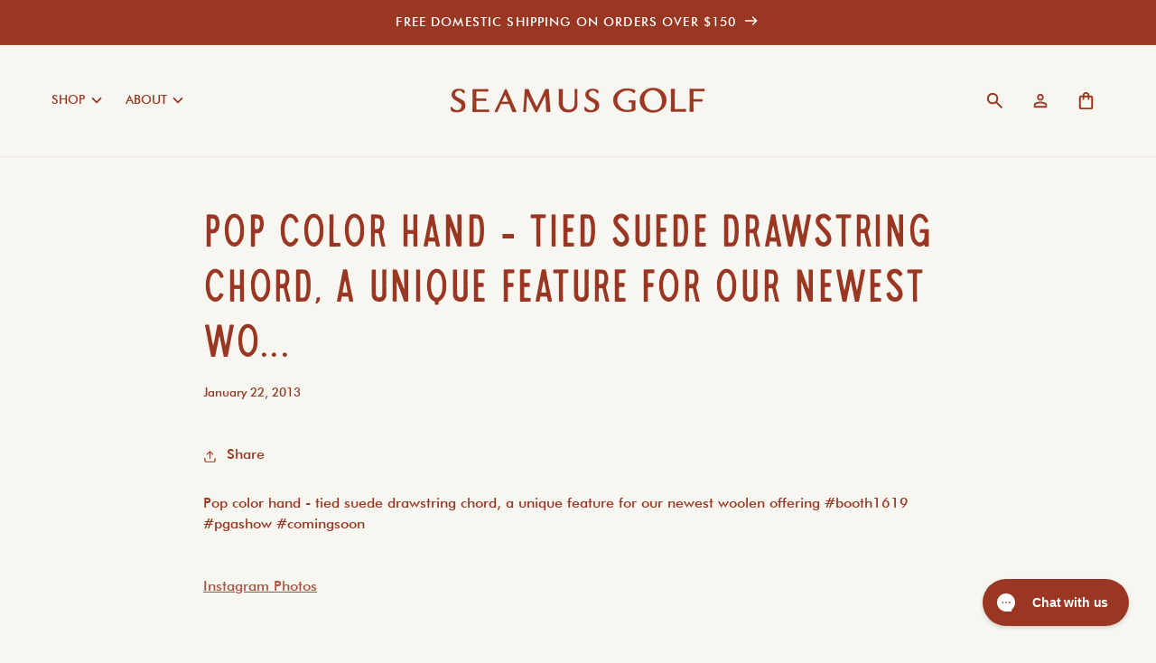

--- FILE ---
content_type: text/html; charset=utf-8
request_url: https://www.seamusgolf.com/blogs/news/7314466-pop-color-hand-tied-suede-drawstring-chord-a-unique-feature-for-our-newest-wo
body_size: 36946
content:
<!doctype html>
<html class="js" lang="en">
  <head>
    <meta charset="utf-8">
    <meta http-equiv="X-UA-Compatible" content="IE=edge">
    <meta name="viewport" content="width=device-width,initial-scale=1">
    <meta name="theme-color" content="">
    <link rel="canonical" href="https://www.seamusgolf.com/blogs/news/7314466-pop-color-hand-tied-suede-drawstring-chord-a-unique-feature-for-our-newest-wo"><link rel="icon" type="image/png" href="//www.seamusgolf.com/cdn/shop/files/Seamus_Favicon.svg?crop=center&height=32&v=1720559309&width=32"><title>
      Pop color hand - tied suede drawstring chord, a unique feature for our
 &ndash; SEAMUS GOLF</title>

    
      <meta name="description" content="Pop color hand - tied suede drawstring chord, a unique feature for our newest woolen offering #booth1619 #pgashow #comingsoonInstagram Photos">
    

    

<meta property="og:site_name" content="SEAMUS GOLF">
<meta property="og:url" content="https://www.seamusgolf.com/blogs/news/7314466-pop-color-hand-tied-suede-drawstring-chord-a-unique-feature-for-our-newest-wo">
<meta property="og:title" content="Pop color hand - tied suede drawstring chord, a unique feature for our">
<meta property="og:type" content="article">
<meta property="og:description" content="Pop color hand - tied suede drawstring chord, a unique feature for our newest woolen offering #booth1619 #pgashow #comingsoonInstagram Photos"><meta property="og:image" content="http://www.seamusgolf.com/cdn/shop/files/SG-Seamus-750_2x_99a622e5-a50d-4013-80dc-fc478aec404e.png?v=1617312978">
  <meta property="og:image:secure_url" content="https://www.seamusgolf.com/cdn/shop/files/SG-Seamus-750_2x_99a622e5-a50d-4013-80dc-fc478aec404e.png?v=1617312978">
  <meta property="og:image:width" content="1501">
  <meta property="og:image:height" content="1399"><meta name="twitter:site" content="@https://x.com/seamusgolf"><meta name="twitter:card" content="summary_large_image">
<meta name="twitter:title" content="Pop color hand - tied suede drawstring chord, a unique feature for our">
<meta name="twitter:description" content="Pop color hand - tied suede drawstring chord, a unique feature for our newest woolen offering #booth1619 #pgashow #comingsoonInstagram Photos">


    <script src="//www.seamusgolf.com/cdn/shop/t/89/assets/constants.js?v=58251544750838685771746106747" defer="defer"></script>
    <script src="//www.seamusgolf.com/cdn/shop/t/89/assets/pubsub.js?v=158357773527763999511746106747" defer="defer"></script>
    <script src="//www.seamusgolf.com/cdn/shop/t/89/assets/global.js?v=136628361274817707361746106747" defer="defer"></script><script src="//www.seamusgolf.com/cdn/shop/t/89/assets/animations.js?v=88693664871331136111746106747" defer="defer"></script><script>window.performance && window.performance.mark && window.performance.mark('shopify.content_for_header.start');</script><meta name="google-site-verification" content="_SfiMye2-f-3z85EZgKKUKKLGr5_ZsnLl-IESeC3EbA">
<meta name="google-site-verification" content="xOv4FSccYaR02UXThuTnnBGih4GV0m6V9b7vhJ1rh2s">
<meta name="facebook-domain-verification" content="vr3sr56vkqynl1q7b7ue2bxipc3112">
<meta id="shopify-digital-wallet" name="shopify-digital-wallet" content="/1291462/digital_wallets/dialog">
<meta name="shopify-checkout-api-token" content="0bc59b0395430052ccc6ca4606af59f9">
<meta id="in-context-paypal-metadata" data-shop-id="1291462" data-venmo-supported="false" data-environment="production" data-locale="en_US" data-paypal-v4="true" data-currency="USD">
<link rel="alternate" type="application/atom+xml" title="Feed" href="/blogs/news.atom" />
<link rel="alternate" hreflang="x-default" href="https://www.seamusgolf.com/blogs/news/7314466-pop-color-hand-tied-suede-drawstring-chord-a-unique-feature-for-our-newest-wo">
<link rel="alternate" hreflang="en" href="https://www.seamusgolf.com/blogs/news/7314466-pop-color-hand-tied-suede-drawstring-chord-a-unique-feature-for-our-newest-wo">
<link rel="alternate" hreflang="en-AU" href="https://www.seamusgolf.com/en-au/blogs/news/7314466-pop-color-hand-tied-suede-drawstring-chord-a-unique-feature-for-our-newest-wo">
<link rel="alternate" hreflang="en-CA" href="https://www.seamusgolf.com/en-ca/blogs/news/7314466-pop-color-hand-tied-suede-drawstring-chord-a-unique-feature-for-our-newest-wo">
<link rel="alternate" hreflang="en-JP" href="http://www.seamusgolf.jp/blogs/news/7314466-pop-color-hand-tied-suede-drawstring-chord-a-unique-feature-for-our-newest-wo">
<link rel="alternate" hreflang="en-GB" href="https://www.seamusgolf.com/en-gb/blogs/news/7314466-pop-color-hand-tied-suede-drawstring-chord-a-unique-feature-for-our-newest-wo">
<script async="async" src="/checkouts/internal/preloads.js?locale=en-US"></script>
<link rel="preconnect" href="https://shop.app" crossorigin="anonymous">
<script async="async" src="https://shop.app/checkouts/internal/preloads.js?locale=en-US&shop_id=1291462" crossorigin="anonymous"></script>
<script id="apple-pay-shop-capabilities" type="application/json">{"shopId":1291462,"countryCode":"US","currencyCode":"USD","merchantCapabilities":["supports3DS"],"merchantId":"gid:\/\/shopify\/Shop\/1291462","merchantName":"SEAMUS GOLF","requiredBillingContactFields":["postalAddress","email","phone"],"requiredShippingContactFields":["postalAddress","email","phone"],"shippingType":"shipping","supportedNetworks":["visa","masterCard","amex","discover","elo","jcb"],"total":{"type":"pending","label":"SEAMUS GOLF","amount":"1.00"},"shopifyPaymentsEnabled":true,"supportsSubscriptions":true}</script>
<script id="shopify-features" type="application/json">{"accessToken":"0bc59b0395430052ccc6ca4606af59f9","betas":["rich-media-storefront-analytics"],"domain":"www.seamusgolf.com","predictiveSearch":true,"shopId":1291462,"locale":"en"}</script>
<script>var Shopify = Shopify || {};
Shopify.shop = "seamusgolf.myshopify.com";
Shopify.locale = "en";
Shopify.currency = {"active":"USD","rate":"1.0"};
Shopify.country = "US";
Shopify.theme = {"name":"PRIMARY","id":136979480662,"schema_name":"Dawn","schema_version":"14.0.0","theme_store_id":null,"role":"main"};
Shopify.theme.handle = "null";
Shopify.theme.style = {"id":null,"handle":null};
Shopify.cdnHost = "www.seamusgolf.com/cdn";
Shopify.routes = Shopify.routes || {};
Shopify.routes.root = "/";</script>
<script type="module">!function(o){(o.Shopify=o.Shopify||{}).modules=!0}(window);</script>
<script>!function(o){function n(){var o=[];function n(){o.push(Array.prototype.slice.apply(arguments))}return n.q=o,n}var t=o.Shopify=o.Shopify||{};t.loadFeatures=n(),t.autoloadFeatures=n()}(window);</script>
<script>
  window.ShopifyPay = window.ShopifyPay || {};
  window.ShopifyPay.apiHost = "shop.app\/pay";
  window.ShopifyPay.redirectState = null;
</script>
<script id="shop-js-analytics" type="application/json">{"pageType":"article"}</script>
<script defer="defer" async type="module" src="//www.seamusgolf.com/cdn/shopifycloud/shop-js/modules/v2/client.init-shop-cart-sync_WVOgQShq.en.esm.js"></script>
<script defer="defer" async type="module" src="//www.seamusgolf.com/cdn/shopifycloud/shop-js/modules/v2/chunk.common_C_13GLB1.esm.js"></script>
<script defer="defer" async type="module" src="//www.seamusgolf.com/cdn/shopifycloud/shop-js/modules/v2/chunk.modal_CLfMGd0m.esm.js"></script>
<script type="module">
  await import("//www.seamusgolf.com/cdn/shopifycloud/shop-js/modules/v2/client.init-shop-cart-sync_WVOgQShq.en.esm.js");
await import("//www.seamusgolf.com/cdn/shopifycloud/shop-js/modules/v2/chunk.common_C_13GLB1.esm.js");
await import("//www.seamusgolf.com/cdn/shopifycloud/shop-js/modules/v2/chunk.modal_CLfMGd0m.esm.js");

  window.Shopify.SignInWithShop?.initShopCartSync?.({"fedCMEnabled":true,"windoidEnabled":true});

</script>
<script>
  window.Shopify = window.Shopify || {};
  if (!window.Shopify.featureAssets) window.Shopify.featureAssets = {};
  window.Shopify.featureAssets['shop-js'] = {"shop-cart-sync":["modules/v2/client.shop-cart-sync_DuR37GeY.en.esm.js","modules/v2/chunk.common_C_13GLB1.esm.js","modules/v2/chunk.modal_CLfMGd0m.esm.js"],"init-fed-cm":["modules/v2/client.init-fed-cm_BucUoe6W.en.esm.js","modules/v2/chunk.common_C_13GLB1.esm.js","modules/v2/chunk.modal_CLfMGd0m.esm.js"],"shop-toast-manager":["modules/v2/client.shop-toast-manager_B0JfrpKj.en.esm.js","modules/v2/chunk.common_C_13GLB1.esm.js","modules/v2/chunk.modal_CLfMGd0m.esm.js"],"init-shop-cart-sync":["modules/v2/client.init-shop-cart-sync_WVOgQShq.en.esm.js","modules/v2/chunk.common_C_13GLB1.esm.js","modules/v2/chunk.modal_CLfMGd0m.esm.js"],"shop-button":["modules/v2/client.shop-button_B_U3bv27.en.esm.js","modules/v2/chunk.common_C_13GLB1.esm.js","modules/v2/chunk.modal_CLfMGd0m.esm.js"],"init-windoid":["modules/v2/client.init-windoid_DuP9q_di.en.esm.js","modules/v2/chunk.common_C_13GLB1.esm.js","modules/v2/chunk.modal_CLfMGd0m.esm.js"],"shop-cash-offers":["modules/v2/client.shop-cash-offers_BmULhtno.en.esm.js","modules/v2/chunk.common_C_13GLB1.esm.js","modules/v2/chunk.modal_CLfMGd0m.esm.js"],"pay-button":["modules/v2/client.pay-button_CrPSEbOK.en.esm.js","modules/v2/chunk.common_C_13GLB1.esm.js","modules/v2/chunk.modal_CLfMGd0m.esm.js"],"init-customer-accounts":["modules/v2/client.init-customer-accounts_jNk9cPYQ.en.esm.js","modules/v2/client.shop-login-button_DJ5ldayH.en.esm.js","modules/v2/chunk.common_C_13GLB1.esm.js","modules/v2/chunk.modal_CLfMGd0m.esm.js"],"avatar":["modules/v2/client.avatar_BTnouDA3.en.esm.js"],"checkout-modal":["modules/v2/client.checkout-modal_pBPyh9w8.en.esm.js","modules/v2/chunk.common_C_13GLB1.esm.js","modules/v2/chunk.modal_CLfMGd0m.esm.js"],"init-shop-for-new-customer-accounts":["modules/v2/client.init-shop-for-new-customer-accounts_BUoCy7a5.en.esm.js","modules/v2/client.shop-login-button_DJ5ldayH.en.esm.js","modules/v2/chunk.common_C_13GLB1.esm.js","modules/v2/chunk.modal_CLfMGd0m.esm.js"],"init-customer-accounts-sign-up":["modules/v2/client.init-customer-accounts-sign-up_CnczCz9H.en.esm.js","modules/v2/client.shop-login-button_DJ5ldayH.en.esm.js","modules/v2/chunk.common_C_13GLB1.esm.js","modules/v2/chunk.modal_CLfMGd0m.esm.js"],"init-shop-email-lookup-coordinator":["modules/v2/client.init-shop-email-lookup-coordinator_CzjY5t9o.en.esm.js","modules/v2/chunk.common_C_13GLB1.esm.js","modules/v2/chunk.modal_CLfMGd0m.esm.js"],"shop-follow-button":["modules/v2/client.shop-follow-button_CsYC63q7.en.esm.js","modules/v2/chunk.common_C_13GLB1.esm.js","modules/v2/chunk.modal_CLfMGd0m.esm.js"],"shop-login-button":["modules/v2/client.shop-login-button_DJ5ldayH.en.esm.js","modules/v2/chunk.common_C_13GLB1.esm.js","modules/v2/chunk.modal_CLfMGd0m.esm.js"],"shop-login":["modules/v2/client.shop-login_B9ccPdmx.en.esm.js","modules/v2/chunk.common_C_13GLB1.esm.js","modules/v2/chunk.modal_CLfMGd0m.esm.js"],"lead-capture":["modules/v2/client.lead-capture_D0K_KgYb.en.esm.js","modules/v2/chunk.common_C_13GLB1.esm.js","modules/v2/chunk.modal_CLfMGd0m.esm.js"],"payment-terms":["modules/v2/client.payment-terms_BWmiNN46.en.esm.js","modules/v2/chunk.common_C_13GLB1.esm.js","modules/v2/chunk.modal_CLfMGd0m.esm.js"]};
</script>
<script>(function() {
  var isLoaded = false;
  function asyncLoad() {
    if (isLoaded) return;
    isLoaded = true;
    var urls = ["https:\/\/cdn-bundler.nice-team.net\/app\/js\/bundler.js?shop=seamusgolf.myshopify.com","https:\/\/cdn.hextom.com\/js\/quickannouncementbar.js?shop=seamusgolf.myshopify.com","https:\/\/cdn.hextom.com\/js\/freeshippingbar.js?shop=seamusgolf.myshopify.com","https:\/\/config.gorgias.chat\/bundle-loader\/01GYCCCWRQ45ZCWE47E0HAGH6S?source=shopify1click\u0026shop=seamusgolf.myshopify.com","https:\/\/cdn.customily.com\/shopify\/static\/customily.shopify.script.js?shop=seamusgolf.myshopify.com","https:\/\/searchanise-ef84.kxcdn.com\/widgets\/shopify\/init.js?a=9t5L0v4D0h\u0026shop=seamusgolf.myshopify.com","\/\/d1liekpayvooaz.cloudfront.net\/apps\/customizery\/customizery.js?shop=seamusgolf.myshopify.com","https:\/\/public.9gtb.com\/loader.js?g_cvt_id=8794ce57-b461-4391-b9d3-342d919c3222\u0026shop=seamusgolf.myshopify.com"];
    for (var i = 0; i < urls.length; i++) {
      var s = document.createElement('script');
      s.type = 'text/javascript';
      s.async = true;
      s.src = urls[i];
      var x = document.getElementsByTagName('script')[0];
      x.parentNode.insertBefore(s, x);
    }
  };
  if(window.attachEvent) {
    window.attachEvent('onload', asyncLoad);
  } else {
    window.addEventListener('load', asyncLoad, false);
  }
})();</script>
<script id="__st">var __st={"a":1291462,"offset":-28800,"reqid":"15304b05-24ac-42b9-a0dd-a50ab0aeed1d-1769580159","pageurl":"www.seamusgolf.com\/blogs\/news\/7314466-pop-color-hand-tied-suede-drawstring-chord-a-unique-feature-for-our-newest-wo","s":"articles-7314466","u":"b11870c5ab57","p":"article","rtyp":"article","rid":7314466};</script>
<script>window.ShopifyPaypalV4VisibilityTracking = true;</script>
<script id="captcha-bootstrap">!function(){'use strict';const t='contact',e='account',n='new_comment',o=[[t,t],['blogs',n],['comments',n],[t,'customer']],c=[[e,'customer_login'],[e,'guest_login'],[e,'recover_customer_password'],[e,'create_customer']],r=t=>t.map((([t,e])=>`form[action*='/${t}']:not([data-nocaptcha='true']) input[name='form_type'][value='${e}']`)).join(','),a=t=>()=>t?[...document.querySelectorAll(t)].map((t=>t.form)):[];function s(){const t=[...o],e=r(t);return a(e)}const i='password',u='form_key',d=['recaptcha-v3-token','g-recaptcha-response','h-captcha-response',i],f=()=>{try{return window.sessionStorage}catch{return}},m='__shopify_v',_=t=>t.elements[u];function p(t,e,n=!1){try{const o=window.sessionStorage,c=JSON.parse(o.getItem(e)),{data:r}=function(t){const{data:e,action:n}=t;return t[m]||n?{data:e,action:n}:{data:t,action:n}}(c);for(const[e,n]of Object.entries(r))t.elements[e]&&(t.elements[e].value=n);n&&o.removeItem(e)}catch(o){console.error('form repopulation failed',{error:o})}}const l='form_type',E='cptcha';function T(t){t.dataset[E]=!0}const w=window,h=w.document,L='Shopify',v='ce_forms',y='captcha';let A=!1;((t,e)=>{const n=(g='f06e6c50-85a8-45c8-87d0-21a2b65856fe',I='https://cdn.shopify.com/shopifycloud/storefront-forms-hcaptcha/ce_storefront_forms_captcha_hcaptcha.v1.5.2.iife.js',D={infoText:'Protected by hCaptcha',privacyText:'Privacy',termsText:'Terms'},(t,e,n)=>{const o=w[L][v],c=o.bindForm;if(c)return c(t,g,e,D).then(n);var r;o.q.push([[t,g,e,D],n]),r=I,A||(h.body.append(Object.assign(h.createElement('script'),{id:'captcha-provider',async:!0,src:r})),A=!0)});var g,I,D;w[L]=w[L]||{},w[L][v]=w[L][v]||{},w[L][v].q=[],w[L][y]=w[L][y]||{},w[L][y].protect=function(t,e){n(t,void 0,e),T(t)},Object.freeze(w[L][y]),function(t,e,n,w,h,L){const[v,y,A,g]=function(t,e,n){const i=e?o:[],u=t?c:[],d=[...i,...u],f=r(d),m=r(i),_=r(d.filter((([t,e])=>n.includes(e))));return[a(f),a(m),a(_),s()]}(w,h,L),I=t=>{const e=t.target;return e instanceof HTMLFormElement?e:e&&e.form},D=t=>v().includes(t);t.addEventListener('submit',(t=>{const e=I(t);if(!e)return;const n=D(e)&&!e.dataset.hcaptchaBound&&!e.dataset.recaptchaBound,o=_(e),c=g().includes(e)&&(!o||!o.value);(n||c)&&t.preventDefault(),c&&!n&&(function(t){try{if(!f())return;!function(t){const e=f();if(!e)return;const n=_(t);if(!n)return;const o=n.value;o&&e.removeItem(o)}(t);const e=Array.from(Array(32),(()=>Math.random().toString(36)[2])).join('');!function(t,e){_(t)||t.append(Object.assign(document.createElement('input'),{type:'hidden',name:u})),t.elements[u].value=e}(t,e),function(t,e){const n=f();if(!n)return;const o=[...t.querySelectorAll(`input[type='${i}']`)].map((({name:t})=>t)),c=[...d,...o],r={};for(const[a,s]of new FormData(t).entries())c.includes(a)||(r[a]=s);n.setItem(e,JSON.stringify({[m]:1,action:t.action,data:r}))}(t,e)}catch(e){console.error('failed to persist form',e)}}(e),e.submit())}));const S=(t,e)=>{t&&!t.dataset[E]&&(n(t,e.some((e=>e===t))),T(t))};for(const o of['focusin','change'])t.addEventListener(o,(t=>{const e=I(t);D(e)&&S(e,y())}));const B=e.get('form_key'),M=e.get(l),P=B&&M;t.addEventListener('DOMContentLoaded',(()=>{const t=y();if(P)for(const e of t)e.elements[l].value===M&&p(e,B);[...new Set([...A(),...v().filter((t=>'true'===t.dataset.shopifyCaptcha))])].forEach((e=>S(e,t)))}))}(h,new URLSearchParams(w.location.search),n,t,e,['guest_login'])})(!0,!0)}();</script>
<script integrity="sha256-4kQ18oKyAcykRKYeNunJcIwy7WH5gtpwJnB7kiuLZ1E=" data-source-attribution="shopify.loadfeatures" defer="defer" src="//www.seamusgolf.com/cdn/shopifycloud/storefront/assets/storefront/load_feature-a0a9edcb.js" crossorigin="anonymous"></script>
<script crossorigin="anonymous" defer="defer" src="//www.seamusgolf.com/cdn/shopifycloud/storefront/assets/shopify_pay/storefront-65b4c6d7.js?v=20250812"></script>
<script data-source-attribution="shopify.dynamic_checkout.dynamic.init">var Shopify=Shopify||{};Shopify.PaymentButton=Shopify.PaymentButton||{isStorefrontPortableWallets:!0,init:function(){window.Shopify.PaymentButton.init=function(){};var t=document.createElement("script");t.src="https://www.seamusgolf.com/cdn/shopifycloud/portable-wallets/latest/portable-wallets.en.js",t.type="module",document.head.appendChild(t)}};
</script>
<script data-source-attribution="shopify.dynamic_checkout.buyer_consent">
  function portableWalletsHideBuyerConsent(e){var t=document.getElementById("shopify-buyer-consent"),n=document.getElementById("shopify-subscription-policy-button");t&&n&&(t.classList.add("hidden"),t.setAttribute("aria-hidden","true"),n.removeEventListener("click",e))}function portableWalletsShowBuyerConsent(e){var t=document.getElementById("shopify-buyer-consent"),n=document.getElementById("shopify-subscription-policy-button");t&&n&&(t.classList.remove("hidden"),t.removeAttribute("aria-hidden"),n.addEventListener("click",e))}window.Shopify?.PaymentButton&&(window.Shopify.PaymentButton.hideBuyerConsent=portableWalletsHideBuyerConsent,window.Shopify.PaymentButton.showBuyerConsent=portableWalletsShowBuyerConsent);
</script>
<script data-source-attribution="shopify.dynamic_checkout.cart.bootstrap">document.addEventListener("DOMContentLoaded",(function(){function t(){return document.querySelector("shopify-accelerated-checkout-cart, shopify-accelerated-checkout")}if(t())Shopify.PaymentButton.init();else{new MutationObserver((function(e,n){t()&&(Shopify.PaymentButton.init(),n.disconnect())})).observe(document.body,{childList:!0,subtree:!0})}}));
</script>
<script id='scb4127' type='text/javascript' async='' src='https://www.seamusgolf.com/cdn/shopifycloud/privacy-banner/storefront-banner.js'></script><link id="shopify-accelerated-checkout-styles" rel="stylesheet" media="screen" href="https://www.seamusgolf.com/cdn/shopifycloud/portable-wallets/latest/accelerated-checkout-backwards-compat.css" crossorigin="anonymous">
<style id="shopify-accelerated-checkout-cart">
        #shopify-buyer-consent {
  margin-top: 1em;
  display: inline-block;
  width: 100%;
}

#shopify-buyer-consent.hidden {
  display: none;
}

#shopify-subscription-policy-button {
  background: none;
  border: none;
  padding: 0;
  text-decoration: underline;
  font-size: inherit;
  cursor: pointer;
}

#shopify-subscription-policy-button::before {
  box-shadow: none;
}

      </style>
<script id="sections-script" data-sections="header" defer="defer" src="//www.seamusgolf.com/cdn/shop/t/89/compiled_assets/scripts.js?v=26191"></script>
<script>window.performance && window.performance.mark && window.performance.mark('shopify.content_for_header.end');</script>


    <style data-shopify>
      
      
      
      
      

      
        :root,
        .color-scheme-1 {
          --color-background: 248,246,241;
        
          --gradient-background: #f8f6f1;
        

        

        --color-foreground: 154,55,34;
        --color-background-contrast: 206,191,156;
        --color-shadow: 255,255,255;
        --color-button: 154,55,34;
        --color-button-text: 245,242,234;
        --color-secondary-button: 248,246,241;
        --color-secondary-button-text: 154,55,34;
        --color-link: 154,55,34;
        --color-badge-foreground: 154,55,34;
        --color-badge-background: 248,246,241;
        --color-badge-border: 154,55,34;
        --payment-terms-background-color: rgb(248 246 241);
      }
      
        
        .color-scheme-2 {
          --color-background: 154,55,34;
        
          --gradient-background: #9a3722;
        

        

        --color-foreground: 255,255,255;
        --color-background-contrast: 50,18,11;
        --color-shadow: 18,18,18;
        --color-button: 255,255,255;
        --color-button-text: 154,55,34;
        --color-secondary-button: 154,55,34;
        --color-secondary-button-text: 154,55,34;
        --color-link: 154,55,34;
        --color-badge-foreground: 255,255,255;
        --color-badge-background: 154,55,34;
        --color-badge-border: 255,255,255;
        --payment-terms-background-color: rgb(154 55 34);
      }
      
        
        .color-scheme-3 {
          --color-background: 103,37,23;
        
          --gradient-background: #672517;
        

        

        --color-foreground: 248,246,241;
        --color-background-contrast: 124,44,28;
        --color-shadow: 18,18,18;
        --color-button: 248,246,241;
        --color-button-text: 103,37,23;
        --color-secondary-button: 103,37,23;
        --color-secondary-button-text: 248,246,241;
        --color-link: 248,246,241;
        --color-badge-foreground: 248,246,241;
        --color-badge-background: 103,37,23;
        --color-badge-border: 248,246,241;
        --payment-terms-background-color: rgb(103 37 23);
      }
      
        
        .color-scheme-4 {
          --color-background: 18,18,18;
        
          --gradient-background: #121212;
        

        

        --color-foreground: 255,255,255;
        --color-background-contrast: 146,146,146;
        --color-shadow: 18,18,18;
        --color-button: 255,255,255;
        --color-button-text: 18,18,18;
        --color-secondary-button: 18,18,18;
        --color-secondary-button-text: 255,255,255;
        --color-link: 255,255,255;
        --color-badge-foreground: 255,255,255;
        --color-badge-background: 18,18,18;
        --color-badge-border: 255,255,255;
        --payment-terms-background-color: rgb(18 18 18);
      }
      
        
        .color-scheme-5 {
          --color-background: 51,79,180;
        
          --gradient-background: #334fb4;
        

        

        --color-foreground: 255,255,255;
        --color-background-contrast: 23,35,81;
        --color-shadow: 18,18,18;
        --color-button: 255,255,255;
        --color-button-text: 51,79,180;
        --color-secondary-button: 51,79,180;
        --color-secondary-button-text: 255,255,255;
        --color-link: 255,255,255;
        --color-badge-foreground: 255,255,255;
        --color-badge-background: 51,79,180;
        --color-badge-border: 255,255,255;
        --payment-terms-background-color: rgb(51 79 180);
      }
      

      body, .color-scheme-1, .color-scheme-2, .color-scheme-3, .color-scheme-4, .color-scheme-5 {
        color: rgb(var(--color-foreground));
        background-color: rgb(var(--color-background));
      }

      /* these are font overrides, since it's not really possible unwire shopify's font cdn logic */
      :root {
        --font-body-family: "OC Highway VAR2", "Futura";
        --font-body-style: normal;
        --font-body-weight: 400;
        --font-body-weight-bold: 700;

        --font-heading-family: "OC Highway VAR2", "Futura";
        --font-heading-style: normal;
        --font-heading-weight: 400;

        --font-big-heading-family: "Amaya", "Registered", "OC Highway VAR2", "Futura";
        --font-big-heading-style: normal;
        --font-big-heading-weight: 400;

        /** WLCR override: font scale in admin should be 100% **/
        /**
        --font-body-scale: 1.3;
        --font-heading-scale: 0.7692307692307693;
        **/
        --font-body-scale: 1.142857;
        --font-heading-scale: 1.050000;

        /**
          OC Highway VAR2 variable settings
          ------------------------------
          Width range: 100% 300%;
          Oblique range: 0deg 18deg;
          Grade range: -200 0;
        **/

        /** Default settings **/
        --text-wdth: 100;
        --text-grad: -100;
        --text-oblq: 0;

        /** Highway Series font-variation-settings **/
        --SS02: 'wdth' 125, 'grad' -82, 'oblq' 0;
        --SS03O: 'wdth' 150, 'grad' 0, 'oblq' 18;
        --SS04: 'wdth' 180, 'grad' 0, 'oblq' 0;
        --SS06G1: 'wdth' 225, 'grad' -100, 'oblq' 0;
        --SS07: 'wdth' 250, 'grad' 0, 'oblq' 0;
        --SS07G1: 'wdth' 250, 'grad' -100, 'oblq' 0;
        --SS08: 'wdth' 275, 'grad' 0, 'oblq' 0;

        --media-padding: px;
        --media-border-opacity: 0.05;
        --media-border-width: 0px;
        --media-radius: 0px;
        --media-shadow-opacity: 0.0;
        --media-shadow-horizontal-offset: 0px;
        --media-shadow-vertical-offset: 4px;
        --media-shadow-blur-radius: 5px;
        --media-shadow-visible: 0;

        --page-width: 160rem;
        --page-width-margin: 0rem;

        --product-card-image-padding: 0.0rem;
        --product-card-corner-radius: 0.0rem;
        --product-card-text-alignment: left;
        --product-card-border-width: 0.0rem;
        --product-card-border-opacity: 0.1;
        --product-card-shadow-opacity: 0.0;
        --product-card-shadow-visible: 0;
        --product-card-shadow-horizontal-offset: 0.0rem;
        --product-card-shadow-vertical-offset: 0.4rem;
        --product-card-shadow-blur-radius: 0.5rem;

        --collection-card-image-padding: 0.0rem;
        --collection-card-corner-radius: 0.0rem;
        --collection-card-text-alignment: left;
        --collection-card-border-width: 0.0rem;
        --collection-card-border-opacity: 0.1;
        --collection-card-shadow-opacity: 0.0;
        --collection-card-shadow-visible: 0;
        --collection-card-shadow-horizontal-offset: 0.0rem;
        --collection-card-shadow-vertical-offset: 0.4rem;
        --collection-card-shadow-blur-radius: 0.5rem;

        --blog-card-image-padding: 0.0rem;
        --blog-card-corner-radius: 0.0rem;
        --blog-card-text-alignment: left;
        --blog-card-border-width: 0.0rem;
        --blog-card-border-opacity: 0.1;
        --blog-card-shadow-opacity: 0.0;
        --blog-card-shadow-visible: 0;
        --blog-card-shadow-horizontal-offset: 0.0rem;
        --blog-card-shadow-vertical-offset: 0.4rem;
        --blog-card-shadow-blur-radius: 0.5rem;

        --badge-corner-radius: 4.0rem;

        --popup-border-width: 1px;
        --popup-border-opacity: 0.1;
        --popup-corner-radius: 8px;
        --popup-shadow-opacity: 0.05;
        --popup-shadow-horizontal-offset: 0px;
        --popup-shadow-vertical-offset: 4px;
        --popup-shadow-blur-radius: 5px;

        --drawer-border-width: 1px;
        --drawer-border-opacity: 0.1;
        --drawer-shadow-opacity: 0.0;
        --drawer-shadow-horizontal-offset: 0px;
        --drawer-shadow-vertical-offset: 4px;
        --drawer-shadow-blur-radius: 5px;

        --spacing-sections-desktop: 20px;
        --spacing-sections-mobile: 20px;

        --grid-desktop-vertical-spacing: 20px;
        --grid-desktop-horizontal-spacing: 32px;
        --grid-mobile-vertical-spacing: 10px;
        --grid-mobile-horizontal-spacing: 16px;

        --text-boxes-border-opacity: 0.1;
        --text-boxes-border-width: 0px;
        --text-boxes-radius: 0px;
        --text-boxes-shadow-opacity: 0.0;
        --text-boxes-shadow-visible: 0;
        --text-boxes-shadow-horizontal-offset: 0px;
        --text-boxes-shadow-vertical-offset: 4px;
        --text-boxes-shadow-blur-radius: 5px;

        --buttons-radius: 0px;
        --buttons-radius-outset: 0px;
        --buttons-border-width: 2px;
        --buttons-border-opacity: 1.0;
        --buttons-shadow-opacity: 0.0;
        --buttons-shadow-visible: 0;
        --buttons-shadow-horizontal-offset: 0px;
        --buttons-shadow-vertical-offset: 0px;
        --buttons-shadow-blur-radius: 0px;
        --buttons-border-offset: 0px;

        --inputs-radius: 0px;
        --inputs-border-width: 2px;
        --inputs-border-opacity: 0.55;
        --inputs-shadow-opacity: 0.0;
        --inputs-shadow-horizontal-offset: 0px;
        --inputs-margin-offset: 0px;
        --inputs-shadow-vertical-offset: 12px;
        --inputs-shadow-blur-radius: 5px;
        --inputs-radius-outset: 0px;

        --variant-pills-radius: 0px;
        --variant-pills-border-width: 2px;
        --variant-pills-border-opacity: 0.55;
        --variant-pills-shadow-opacity: 0.0;
        --variant-pills-shadow-horizontal-offset: 0px;
        --variant-pills-shadow-vertical-offset: 0px;
        --variant-pills-shadow-blur-radius: 5px;
      }

      *,
      *::before,
      *::after {
        box-sizing: inherit;
      }

      html {
        box-sizing: border-box;
        font-size: calc(var(--font-body-scale) * 62.5%);
        height: 100%;
      }

      body {
        display: grid;
        grid-template-rows: auto auto 1fr auto;
        grid-template-columns: 100%;
        min-height: 100%;
        margin: 0;
        font-size: 1.4rem;
        letter-spacing: 0rem;
        line-height: calc(1 + 0.5 / var(--font-body-scale));
        font-family: var(--font-body-family);
        font-style: var(--font-body-style);
        font-weight: var(--font-body-weight);
        font-variation-settings: var(--SS06G1);
      }

      @media screen and (min-width: 750px) {
        body {
          font-size: 1.4rem;
        }
      }
    </style>

    <link href="//www.seamusgolf.com/cdn/shop/t/89/assets/base.css?v=101855222814245062351746106747" rel="stylesheet" type="text/css" media="all" />
    <link href="//www.seamusgolf.com/cdn/shop/t/89/assets/fonts.css?v=98163284335614805721746107240" rel="stylesheet" type="text/css" media="all" />
    <link href="//www.seamusgolf.com/cdn/shop/t/89/assets/colors.css?v=105587346186989566491746106747" rel="stylesheet" type="text/css" media="all" />
    <link href="//www.seamusgolf.com/cdn/shop/t/89/assets/typography.css?v=88316895280508434841746106747" rel="stylesheet" type="text/css" media="all" />
    <link href="//www.seamusgolf.com/cdn/shop/t/89/assets/custom-pdp-styling.css?v=118390572615602394681746106747" rel="stylesheet" type="text/css" media="all" />
    <link href="//www.seamusgolf.com/cdn/shop/t/89/assets/custom-shoppay.css?v=159980740028969860421746106747" rel="stylesheet" type="text/css" media="all" />
    <link href="//www.seamusgolf.com/cdn/shop/t/89/assets/custom-sup.css?v=166547736611969727391746106747" rel="stylesheet" type="text/css" media="all" />
<link href="//www.seamusgolf.com/cdn/shop/t/89/assets/component-localization-form.css?v=52560623485672505251746106747" rel="stylesheet" type="text/css" media="all" />
      <script src="//www.seamusgolf.com/cdn/shop/t/89/assets/localization-form.js?v=169565320306168926741746106747" defer="defer"></script><link
        rel="stylesheet"
        href="//www.seamusgolf.com/cdn/shop/t/89/assets/component-predictive-search.css?v=108979675467401156541746106747"
        media="print"
        onload="this.media='all'"
      ><script>
      if (Shopify.designMode) {
        document.documentElement.classList.add('shopify-design-mode');
      }
    </script>
    <!-- Hotjar Tracking Code for https://www.seamusgolf.com -->
<script>
    (function(h,o,t,j,a,r){
        h.hj=h.hj||function(){(h.hj.q=h.hj.q||[]).push(arguments)};
        h._hjSettings={hjid:3865392,hjsv:6};
        a=o.getElementsByTagName('head')[0];
        r=o.createElement('script');r.async=1;
        r.src=t+h._hjSettings.hjid+j+h._hjSettings.hjsv;
        a.appendChild(r);
    })(window,document,'https://static.hotjar.com/c/hotjar-','.js?sv=');
</script>
  <!-- BEGIN app block: shopify://apps/uploadly-file-upload/blocks/app-embed/d91e9a53-de3d-49df-b7a1-ac8a15b213e5 -->

<div data-ph-meta="{&quot;buy_button&quot;:false,&quot;field_671292b20018853fed9a8164&quot;:{&quot;status&quot;:true,&quot;position&quot;:1,&quot;data&quot;:{&quot;fieldname&quot;:&quot;Custom Ball Marker Logo&quot;,&quot;directUpload&quot;:false,&quot;atcTitle&quot;:&quot;Upload Custom logo file:&quot;,&quot;uploadButtonText&quot;:&quot;CHOOSE FILE&quot;,&quot;uploadButtonText2&quot;:&quot;Change File&quot;,&quot;dialogInstructionOne&quot;:&quot;Choose an image from the list to crop or enhance it. To add more files, use the links on the left&quot;,&quot;dialogInstructionTwo&quot;:&quot;Choose an image from the list to crop or enhance it. To add more files, use the menu icon in the top left&quot;,&quot;dialogInstructionThree&quot;:&quot;If you have trouble uploading, click ⋮ in the top right, then ‘Open in Chrome’&quot;,&quot;buttonTextSize&quot;:&quot;16&quot;,&quot;buttonFontSize&quot;:14,&quot;fontStyle&quot;:&quot;Theme Font&quot;,&quot;introTitleColor&quot;:&quot;#000&quot;,&quot;buttonCol&quot;:&quot;#fff&quot;,&quot;buttonBg&quot;:&quot;#9a3722&quot;,&quot;buttonTopBottomPadding&quot;:10,&quot;buttonLeftRightPadding&quot;:10,&quot;buttonBorderRadius&quot;:3,&quot;buttonWidth&quot;:&quot;Auto&quot;,&quot;buttonDialogLang&quot;:&quot;English&quot;,&quot;dialogLanguage&quot;:&quot;en&quot;,&quot;opt1&quot;:true,&quot;op2&quot;:false,&quot;maximumFiles&quot;:3,&quot;minimumfiles&quot;:0,&quot;opt3&quot;:false,&quot;fopt1&quot;:false,&quot;fopt2&quot;:true,&quot;fopt3&quot;:false,&quot;pdf&quot;:false,&quot;word&quot;:false,&quot;customFile&quot;:true,&quot;fileTypes&quot;:[&quot;application\/postscript&quot;,&quot;application\/pdf&quot;,&quot;application\/postscript&quot;,&quot;image\/svg+xml&quot;],&quot;buttonStatus&quot;:&quot;Disable&quot;,&quot;textFieldName&quot;:&quot;Notes:&quot;,&quot;fieldHelpText&quot;:&quot;&quot;,&quot;textFieldMaxLength&quot;:&quot;No&quot;,&quot;textFieldMaxChars&quot;:&quot;30&quot;,&quot;textFieldRequired&quot;:&quot;No&quot;,&quot;textFieldRequiredMessage&quot;:&quot;Please enter a text!&quot;,&quot;textFieldrequiredMessageButtonText&quot;:&quot;OK&quot;,&quot;fileSizeRestriction&quot;:false,&quot;fileSizeRestrictionType&quot;:&quot;minimumFileRestriction&quot;,&quot;fileSizeMinimumRestriction&quot;:&quot;2&quot;,&quot;fileSizeMaximumRestriction&quot;:&quot;4&quot;,&quot;fileSizeMinMaxMinimum&quot;:&quot;2&quot;,&quot;fileSizeMinMaxMaximum&quot;:&quot;4&quot;,&quot;no&quot;:true,&quot;yes&quot;:false,&quot;fileRequiredMessage&quot;:&quot;Please upload a file!&quot;,&quot;fileRequiredMessageButtonText&quot;:&quot;OK&quot;,&quot;allowCropping&quot;:true,&quot;croppingType&quot;:&quot;crop_free&quot;,&quot;croppingAspectRatio&quot;:&quot;3:2&quot;,&quot;allowEditing&quot;:false,&quot;editingType&quot;:&quot;optional&quot;,&quot;buttonStatus2&quot;:&quot;Disable&quot;,&quot;imageWidth&quot;:&quot;1800&quot;,&quot;imageHeight&quot;:&quot;1200&quot;,&quot;maxSizeRestriction&quot;:&quot;Disable&quot;,&quot;maxImageWidth&quot;:&quot;1800&quot;,&quot;maxImageHeight&quot;:&quot;1200&quot;,&quot;selectedUploadSources&quot;:&quot;file gdrive gphotos dropbox onedrive box&quot;,&quot;productCondition&quot;:{&quot;condition&quot;:&quot;&quot;,&quot;products&quot;:[&quot;Custom Hand Forged® Ball Marks&quot;],&quot;productIds&quot;:[&quot;gid:\/\/shopify\/Product\/7425954381910&quot;],&quot;collection&quot;:[],&quot;collectionIds&quot;:[],&quot;prodOpt&quot;:&quot;&quot;,&quot;prodTitleEqual&quot;:[],&quot;prodTitleContains&quot;:[],&quot;collOpt&quot;:&quot;&quot;,&quot;collectionTitleEqual&quot;:[],&quot;collectionTitleContains&quot;:[]},&quot;allVariants&quot;:true,&quot;anyConditionVariant&quot;:false,&quot;allConditionVariant&quot;:false,&quot;noneConditionVariant&quot;:false,&quot;allVariantValues&quot;:[],&quot;anyConditionCheck&quot;:false,&quot;allConditionCheck&quot;:false,&quot;showAllFields&quot;:false,&quot;thisProduct&quot;:true,&quot;thisCollection&quot;:false,&quot;ucCustomTransalations&quot;:{&quot;uploading&quot;:&quot;Uploading... Please wait.&quot;,&quot;loadingInfo&quot;:&quot;Loading info...&quot;,&quot;errors_default&quot;:&quot;Error&quot;,&quot;error_invalid_filetype&quot;:&quot;Invalid file type&quot;,&quot;errors_baddata&quot;:&quot;Incorrect value&quot;,&quot;errors_size&quot;:&quot;File too big&quot;,&quot;errors_upload&quot;:&quot;Can&#39;t upload&quot;,&quot;errors_user&quot;:&quot;Upload canceled&quot;,&quot;errors_info&quot;:&quot;Can&#39;t load info&quot;,&quot;errors_image&quot;:&quot;Only images allowed&quot;,&quot;draghere&quot;:&quot;Drop a file here&quot;,&quot;one&quot;:&quot;1 file&quot;,&quot;file_other&quot;:&quot;1 files&quot;,&quot;buttons_cancel&quot;:&quot;Cancel&quot;,&quot;buttons_remove&quot;:&quot;Remove&quot;,&quot;buttons_choose_files_one&quot;:&quot;Choose a file&quot;,&quot;buttons_choose_files_other&quot;:&quot;Choose files&quot;,&quot;buttons_choose_images_one&quot;:&quot;Choose an image&quot;,&quot;buttons_choose_images_other&quot;:&quot;Choose images&quot;,&quot;dialog_close&quot;:&quot;Close&quot;,&quot;dialog_done&quot;:&quot;Done&quot;,&quot;dialog_showFiles&quot;:&quot;Show files&quot;,&quot;dialog_tabs_names_preview&quot;:&quot;Preview&quot;,&quot;dialog_tabs_names_file&quot;:&quot;Local Files&quot;,&quot;dialog_tabs_names_url&quot;:&quot;Direct Link&quot;,&quot;dialog_tabs_names_file_drag&quot;:&quot;drag \u0026 drop\u003cbr\u003eany files&quot;,&quot;dialog_tabs_names_file_or&quot;:&quot;or&quot;,&quot;dialog_tabs_names_file_also&quot;:&quot;or choose from&quot;,&quot;dialog_tabs_names_file_button&quot;:&quot;Choose a local file&quot;,&quot;dialog_tabs_names_url_title&quot;:&quot;Files from the Web&quot;,&quot;dialog_tabs_names_url_line2&quot;:&quot;Provide the link.&quot;,&quot;dialog_tabs_names_url_input&quot;:&quot;Paste your link here...&quot;,&quot;dialog_tabs_names_url_button&quot;:&quot;Upload&quot;,&quot;dialog_tabs_names_camera_title&quot;:&quot;File from web camera&quot;,&quot;dialog_tabs_names_camera_capture&quot;:&quot;Take a photo&quot;,&quot;dialog_tabs_names_camera_mirror&quot;:&quot;Mirror&quot;,&quot;dialog_tabs_names_camera_startRecord&quot;:&quot;Record a video&quot;,&quot;dialog_tabs_names_camera_stopRecord&quot;:&quot;Stop&quot;,&quot;dialog_tabs_names_camera_retry&quot;:&quot;Request permissions again&quot;,&quot;dialog_tabs_names_camera_pleaseAllow_title&quot;:&quot;Please allow access to your camera&quot;,&quot;dialog_tabs_names_camera_pleaseAllow_text&quot;:&quot;You have been prompted to allow camera access from this site.\u003cbr\u003eIn order to take pictures with your camera you must approve this request.&quot;,&quot;notFound_title&quot;:&quot;No camera detected&quot;,&quot;notFound_text&quot;:&quot;Looks like you have no camera connected to this device.&quot;,&quot;dialog_tabs_names_preview_back&quot;:&quot;Back&quot;,&quot;dialog_tabs_names_preview_done&quot;:&quot;Add&quot;,&quot;dialog_tabs_names_preview_unknown_done&quot;:&quot;Skip preview and accept&quot;,&quot;dialog_tabs_names_preview_regular_title&quot;:&quot;Add this file?&quot;,&quot;dialog_tabs_names_preview_regular_line1&quot;:&quot;You are about to add the file above.&quot;,&quot;dialog_tabs_names_preview_regular_line2&quot;:&quot;Please confirm.&quot;,&quot;dialog_tabs_names_preview_image_title&quot;:&quot;Add this image?&quot;,&quot;dialog_tabs_names_preview_crop_title&quot;:&quot;Crop and add this image&quot;,&quot;dialog_tabs_names_preview_crop_free&quot;:&quot;free&quot;,&quot;dialog_tabs_names_preview_video_title&quot;:&quot;Add this video?&quot;,&quot;dialog_tabs_names_preview_error_default_title&quot;:&quot;Oops!&quot;,&quot;dialog_tabs_names_preview_error_default_text&quot;:&quot;Something went wrong during the upload.&quot;,&quot;dialog_tabs_names_preview_error_default_back&quot;:&quot;Please try again&quot;,&quot;dialog_tabs_names_preview_error_loadImage_text&quot;:&quot;Can&#39;t load image&quot;,&quot;dialog_tabs_names_preview_multiple_question&quot;:&quot;Add files?&quot;,&quot;dialog_tabs_names_preview_multiple_tooManyFiles&quot;:&quot;You&#39;ve chosen too many files. max is maximum.&quot;,&quot;dialog_tabs_names_preview_multiple_title&quot;:&quot;You&#39;ve chosen files.&quot;,&quot;dialog_tabs_names_preview_multiple_tooFewFiles&quot;:&quot;You&#39;ve chosen files. At least min required.&quot;,&quot;dialog_tabs_names_preview_multiple_clear&quot;:&quot;Remove all&quot;,&quot;dialog_tabs_names_preview_size_restriction_minimum&quot;:&quot;File dimensions are wrong. File dimensions of width %width% and height %height% or more are required.&quot;,&quot;dialog_tabs_names_preview_size_restriction_maximum&quot;:&quot;File dimensions are wrong. File dimensions of width %width% and height %height% or less are required.&quot;,&quot;pdf_page_limitation_error&quot;:&quot;%minpdf% PDF page(s) minimum and %maxpdf% PDF page(s) maximum are required.&quot;,&quot;minimum_file_size_restriction_error&quot;:&quot;File size wrong. File of at least %minsize% is required.&quot;,&quot;maximum_file_size_restriction_error&quot;:&quot;File size wrong. File of less than %maxsize% is required.&quot;,&quot;minimum_and_maximum_file_size_restrictions_error&quot;:&quot;File size wrong. File size minimum %minsize% and maximum %maxsize% required.&quot;,&quot;effects_captions_blur&quot;:&quot;Blur&quot;,&quot;effects_captions_crop&quot;:&quot;Crop&quot;,&quot;effects_captions_enhance&quot;:&quot;Enhance&quot;,&quot;effects_captions_flip&quot;:&quot;Flip&quot;,&quot;effects_captions_grayscale&quot;:&quot;Grayscale&quot;,&quot;effects_captions_invert&quot;:&quot;Invert&quot;,&quot;effects_captions_mirror&quot;:&quot;Mirror&quot;,&quot;effects_captions_rotate&quot;:&quot;Rotate&quot;,&quot;effects_captions_sharp&quot;:&quot;Sharpen&quot;,&quot;effects_apply_button&quot;:&quot;Apply&quot;},&quot;fileRequiredButton&quot;:&quot;&quot;,&quot;previewStyle&quot;:&quot;container_preview&quot;,&quot;customStyling&quot;:{&quot;container&quot;:&quot;&quot;,&quot;heading&quot;:&quot;&quot;,&quot;button&quot;:&quot;&quot;},&quot;targetingType&quot;:&quot;beginner&quot;,&quot;thisProductVariants&quot;:false,&quot;selectedProducts&quot;:[{&quot;id&quot;:&quot;gid:\/\/shopify\/Product\/7425954381910&quot;,&quot;title&quot;:&quot;Custom Hand Forged® Ball Marks&quot;}],&quot;fopt4&quot;:false,&quot;fileExtensions&quot;:[&quot;ai&quot;,&quot;pdf&quot;,&quot;eps&quot;,&quot;svg&quot;],&quot;pdf_settings&quot;:{&quot;enabled&quot;:false,&quot;minimum&quot;:0,&quot;maximum&quot;:3},&quot;translations&quot;:[]}}}"></div>

<script>
  try {
    window.ph_meta_fields = JSON.parse(document.querySelector('[data-ph-meta]').getAttribute('data-ph-meta'));
  } catch (err) {
    window.ph_meta_fields = {};
  }

  console.log("cli3 update v3.7");
</script>


<script>
  const uploadlyprimaryScript = document.createElement('script');
  uploadlyprimaryScript.src = "https://uploadly-cdn.com/uploadly.js";
  uploadlyprimaryScript.defer = true;

  uploadlyprimaryScript.onerror = function () {
    const fallbackScript = document.createElement('script');
    fallbackScript.src = "https://cdn.shopify.com/s/files/1/0515/2384/6340/files/uploadly.js";
    fallbackScript.defer = true;
    document.head.appendChild(fallbackScript);
  };
  document.head.appendChild(uploadlyprimaryScript);
</script>
<script async src="https://cdn.shopify.com/s/files/1/0515/2384/6340/files/uploadcarev2.js?v=1727778997"></script>




<!-- END app block --><!-- BEGIN app block: shopify://apps/zepto-product-personalizer/blocks/product_personalizer_main/7411210d-7b32-4c09-9455-e129e3be4729 -->
<!-- BEGIN app snippet: zepto_common --><script>
var pplr_cart = {"note":null,"attributes":{},"original_total_price":0,"total_price":0,"total_discount":0,"total_weight":0.0,"item_count":0,"items":[],"requires_shipping":false,"currency":"USD","items_subtotal_price":0,"cart_level_discount_applications":[],"checkout_charge_amount":0};
var pplr_shop_currency = "USD";
var pplr_enabled_currencies_size = 97;
var pplr_money_formate = "${{amount}}";
var pplr_manual_theme_selector=["CartCount span:first","tr:has([name*=updates]) , .cart__table-row , .cart-drawer__item , .cart-item , .ajaxcart__row , .ajaxcart__product , [data-products]  .cart__item , .CartItem , .cart__row.cart-item:not(.ajaxcart_row) , .cart__row.responsive-table__row , .mini-products-list .item , .cart-product-item , .cart-product , .product-id.item-row , .cart-summary-item-container , .cart-item.cf , .js_cart_item , .cart__card","tr img:first,.cart-drawer__options , .cart-item__image ,  .AspectRatio img",".line-item__title, .meta span,.cart-drawer__options:last-of-type , .cart-drawer__item-properties , .cart__properties , .CartItem__PropertyList , .cart__item-meta .cart__product-properties , .properties , .item-details h6 small",".cart__item--price .cart__price , .CartItem__Price , .cart-collateral .price , .cart-summary-item__price-current , .cart_price .transcy-money , .bcpo-cart-item-original-price  ,  .final-price , .price-box span , .saso-cart-item-price  , .cart-drawer__item-price-container .cart-item__price , .cart-drawer__price .cart-item__original-price",".grid__item.one-half.text-right , .ajaxcart__price , .ajaxcart_product-price , .saso-cart-item-line-price , .cart__price .money , .bcpo-cart-item-original-line-price , .cart__item-total ,  .cart-item-total .money , .cart--total .price",".pplr_item_remove",".ajaxcart__qty , .PageContent , #CartContainer , .cart-summary-item__quantity , .nt_fk_canvas , .cart__cell--quantity , #mainContent , .cart-drawer__content , .cart__table tbody",".header__cart-price-bubble span[data-cart-price-bubble] , .cart-drawer__subtotal-value , .cart-drawer__subtotal-number , .ajaxcart__subtotal .grid .grid__item.one-third.text-right , .ajaxcart__subtotal , .cart__footer__value[data-cart-final] , .text-right.price.price--amount .price ,  .cart__item-sub div[data-subtotal] , .cart-cost .money , .cart__subtotal .money , .amount .theme-money , .cart_tot_price .transcy-money , .cart__total__money , .cart-subtotal__price , .cart__subtotal , .cart__subtotal-price .wcp-original-cart-total , #CartCost","form[action*=cart] [name=checkout]","Click To View Image","0","Discount Code {{ code }} is invalid","Discount code","Apply",".SomeClass","Subtotal","Shipping","EST. TOTAL"];
</script>
<script defer src="//cdn-zeptoapps.com/product-personalizer/pplr_common.js?v=27" ></script><!-- END app snippet -->

<!-- END app block --><!-- BEGIN app block: shopify://apps/klaviyo-email-marketing-sms/blocks/klaviyo-onsite-embed/2632fe16-c075-4321-a88b-50b567f42507 -->












  <script async src="https://static.klaviyo.com/onsite/js/T2UcnT/klaviyo.js?company_id=T2UcnT"></script>
  <script>!function(){if(!window.klaviyo){window._klOnsite=window._klOnsite||[];try{window.klaviyo=new Proxy({},{get:function(n,i){return"push"===i?function(){var n;(n=window._klOnsite).push.apply(n,arguments)}:function(){for(var n=arguments.length,o=new Array(n),w=0;w<n;w++)o[w]=arguments[w];var t="function"==typeof o[o.length-1]?o.pop():void 0,e=new Promise((function(n){window._klOnsite.push([i].concat(o,[function(i){t&&t(i),n(i)}]))}));return e}}})}catch(n){window.klaviyo=window.klaviyo||[],window.klaviyo.push=function(){var n;(n=window._klOnsite).push.apply(n,arguments)}}}}();</script>

  




  <script>
    window.klaviyoReviewsProductDesignMode = false
  </script>







<!-- END app block --><!-- BEGIN app block: shopify://apps/searchanise-search-filter/blocks/app-embed/d8f24ada-02b1-458a-bbeb-5bf16d5c921e -->
<!-- END app block --><script src="https://cdn.shopify.com/extensions/019bc2d0-0f91-74d4-a43b-076b6407206d/quick-announcement-bar-prod-97/assets/quickannouncementbar.js" type="text/javascript" defer="defer"></script>
<script src="https://cdn.shopify.com/extensions/019c01fa-9ce0-79ec-b6b6-15821b44e72d/free-shipping-bar-120/assets/freeshippingbar.js" type="text/javascript" defer="defer"></script>
<script src="https://cdn.shopify.com/extensions/019ade25-628d-72a3-afdc-4bdfaf6cce07/searchanise-shopify-cli-14/assets/disable-app.js" type="text/javascript" defer="defer"></script>
<link href="https://monorail-edge.shopifysvc.com" rel="dns-prefetch">
<script>(function(){if ("sendBeacon" in navigator && "performance" in window) {try {var session_token_from_headers = performance.getEntriesByType('navigation')[0].serverTiming.find(x => x.name == '_s').description;} catch {var session_token_from_headers = undefined;}var session_cookie_matches = document.cookie.match(/_shopify_s=([^;]*)/);var session_token_from_cookie = session_cookie_matches && session_cookie_matches.length === 2 ? session_cookie_matches[1] : "";var session_token = session_token_from_headers || session_token_from_cookie || "";function handle_abandonment_event(e) {var entries = performance.getEntries().filter(function(entry) {return /monorail-edge.shopifysvc.com/.test(entry.name);});if (!window.abandonment_tracked && entries.length === 0) {window.abandonment_tracked = true;var currentMs = Date.now();var navigation_start = performance.timing.navigationStart;var payload = {shop_id: 1291462,url: window.location.href,navigation_start,duration: currentMs - navigation_start,session_token,page_type: "article"};window.navigator.sendBeacon("https://monorail-edge.shopifysvc.com/v1/produce", JSON.stringify({schema_id: "online_store_buyer_site_abandonment/1.1",payload: payload,metadata: {event_created_at_ms: currentMs,event_sent_at_ms: currentMs}}));}}window.addEventListener('pagehide', handle_abandonment_event);}}());</script>
<script id="web-pixels-manager-setup">(function e(e,d,r,n,o){if(void 0===o&&(o={}),!Boolean(null===(a=null===(i=window.Shopify)||void 0===i?void 0:i.analytics)||void 0===a?void 0:a.replayQueue)){var i,a;window.Shopify=window.Shopify||{};var t=window.Shopify;t.analytics=t.analytics||{};var s=t.analytics;s.replayQueue=[],s.publish=function(e,d,r){return s.replayQueue.push([e,d,r]),!0};try{self.performance.mark("wpm:start")}catch(e){}var l=function(){var e={modern:/Edge?\/(1{2}[4-9]|1[2-9]\d|[2-9]\d{2}|\d{4,})\.\d+(\.\d+|)|Firefox\/(1{2}[4-9]|1[2-9]\d|[2-9]\d{2}|\d{4,})\.\d+(\.\d+|)|Chrom(ium|e)\/(9{2}|\d{3,})\.\d+(\.\d+|)|(Maci|X1{2}).+ Version\/(15\.\d+|(1[6-9]|[2-9]\d|\d{3,})\.\d+)([,.]\d+|)( \(\w+\)|)( Mobile\/\w+|) Safari\/|Chrome.+OPR\/(9{2}|\d{3,})\.\d+\.\d+|(CPU[ +]OS|iPhone[ +]OS|CPU[ +]iPhone|CPU IPhone OS|CPU iPad OS)[ +]+(15[._]\d+|(1[6-9]|[2-9]\d|\d{3,})[._]\d+)([._]\d+|)|Android:?[ /-](13[3-9]|1[4-9]\d|[2-9]\d{2}|\d{4,})(\.\d+|)(\.\d+|)|Android.+Firefox\/(13[5-9]|1[4-9]\d|[2-9]\d{2}|\d{4,})\.\d+(\.\d+|)|Android.+Chrom(ium|e)\/(13[3-9]|1[4-9]\d|[2-9]\d{2}|\d{4,})\.\d+(\.\d+|)|SamsungBrowser\/([2-9]\d|\d{3,})\.\d+/,legacy:/Edge?\/(1[6-9]|[2-9]\d|\d{3,})\.\d+(\.\d+|)|Firefox\/(5[4-9]|[6-9]\d|\d{3,})\.\d+(\.\d+|)|Chrom(ium|e)\/(5[1-9]|[6-9]\d|\d{3,})\.\d+(\.\d+|)([\d.]+$|.*Safari\/(?![\d.]+ Edge\/[\d.]+$))|(Maci|X1{2}).+ Version\/(10\.\d+|(1[1-9]|[2-9]\d|\d{3,})\.\d+)([,.]\d+|)( \(\w+\)|)( Mobile\/\w+|) Safari\/|Chrome.+OPR\/(3[89]|[4-9]\d|\d{3,})\.\d+\.\d+|(CPU[ +]OS|iPhone[ +]OS|CPU[ +]iPhone|CPU IPhone OS|CPU iPad OS)[ +]+(10[._]\d+|(1[1-9]|[2-9]\d|\d{3,})[._]\d+)([._]\d+|)|Android:?[ /-](13[3-9]|1[4-9]\d|[2-9]\d{2}|\d{4,})(\.\d+|)(\.\d+|)|Mobile Safari.+OPR\/([89]\d|\d{3,})\.\d+\.\d+|Android.+Firefox\/(13[5-9]|1[4-9]\d|[2-9]\d{2}|\d{4,})\.\d+(\.\d+|)|Android.+Chrom(ium|e)\/(13[3-9]|1[4-9]\d|[2-9]\d{2}|\d{4,})\.\d+(\.\d+|)|Android.+(UC? ?Browser|UCWEB|U3)[ /]?(15\.([5-9]|\d{2,})|(1[6-9]|[2-9]\d|\d{3,})\.\d+)\.\d+|SamsungBrowser\/(5\.\d+|([6-9]|\d{2,})\.\d+)|Android.+MQ{2}Browser\/(14(\.(9|\d{2,})|)|(1[5-9]|[2-9]\d|\d{3,})(\.\d+|))(\.\d+|)|K[Aa][Ii]OS\/(3\.\d+|([4-9]|\d{2,})\.\d+)(\.\d+|)/},d=e.modern,r=e.legacy,n=navigator.userAgent;return n.match(d)?"modern":n.match(r)?"legacy":"unknown"}(),u="modern"===l?"modern":"legacy",c=(null!=n?n:{modern:"",legacy:""})[u],f=function(e){return[e.baseUrl,"/wpm","/b",e.hashVersion,"modern"===e.buildTarget?"m":"l",".js"].join("")}({baseUrl:d,hashVersion:r,buildTarget:u}),m=function(e){var d=e.version,r=e.bundleTarget,n=e.surface,o=e.pageUrl,i=e.monorailEndpoint;return{emit:function(e){var a=e.status,t=e.errorMsg,s=(new Date).getTime(),l=JSON.stringify({metadata:{event_sent_at_ms:s},events:[{schema_id:"web_pixels_manager_load/3.1",payload:{version:d,bundle_target:r,page_url:o,status:a,surface:n,error_msg:t},metadata:{event_created_at_ms:s}}]});if(!i)return console&&console.warn&&console.warn("[Web Pixels Manager] No Monorail endpoint provided, skipping logging."),!1;try{return self.navigator.sendBeacon.bind(self.navigator)(i,l)}catch(e){}var u=new XMLHttpRequest;try{return u.open("POST",i,!0),u.setRequestHeader("Content-Type","text/plain"),u.send(l),!0}catch(e){return console&&console.warn&&console.warn("[Web Pixels Manager] Got an unhandled error while logging to Monorail."),!1}}}}({version:r,bundleTarget:l,surface:e.surface,pageUrl:self.location.href,monorailEndpoint:e.monorailEndpoint});try{o.browserTarget=l,function(e){var d=e.src,r=e.async,n=void 0===r||r,o=e.onload,i=e.onerror,a=e.sri,t=e.scriptDataAttributes,s=void 0===t?{}:t,l=document.createElement("script"),u=document.querySelector("head"),c=document.querySelector("body");if(l.async=n,l.src=d,a&&(l.integrity=a,l.crossOrigin="anonymous"),s)for(var f in s)if(Object.prototype.hasOwnProperty.call(s,f))try{l.dataset[f]=s[f]}catch(e){}if(o&&l.addEventListener("load",o),i&&l.addEventListener("error",i),u)u.appendChild(l);else{if(!c)throw new Error("Did not find a head or body element to append the script");c.appendChild(l)}}({src:f,async:!0,onload:function(){if(!function(){var e,d;return Boolean(null===(d=null===(e=window.Shopify)||void 0===e?void 0:e.analytics)||void 0===d?void 0:d.initialized)}()){var d=window.webPixelsManager.init(e)||void 0;if(d){var r=window.Shopify.analytics;r.replayQueue.forEach((function(e){var r=e[0],n=e[1],o=e[2];d.publishCustomEvent(r,n,o)})),r.replayQueue=[],r.publish=d.publishCustomEvent,r.visitor=d.visitor,r.initialized=!0}}},onerror:function(){return m.emit({status:"failed",errorMsg:"".concat(f," has failed to load")})},sri:function(e){var d=/^sha384-[A-Za-z0-9+/=]+$/;return"string"==typeof e&&d.test(e)}(c)?c:"",scriptDataAttributes:o}),m.emit({status:"loading"})}catch(e){m.emit({status:"failed",errorMsg:(null==e?void 0:e.message)||"Unknown error"})}}})({shopId: 1291462,storefrontBaseUrl: "https://www.seamusgolf.com",extensionsBaseUrl: "https://extensions.shopifycdn.com/cdn/shopifycloud/web-pixels-manager",monorailEndpoint: "https://monorail-edge.shopifysvc.com/unstable/produce_batch",surface: "storefront-renderer",enabledBetaFlags: ["2dca8a86"],webPixelsConfigList: [{"id":"1328054358","configuration":"{\"accountID\":\"T2UcnT\",\"webPixelConfig\":\"eyJlbmFibGVBZGRlZFRvQ2FydEV2ZW50cyI6IHRydWV9\"}","eventPayloadVersion":"v1","runtimeContext":"STRICT","scriptVersion":"524f6c1ee37bacdca7657a665bdca589","type":"APP","apiClientId":123074,"privacyPurposes":["ANALYTICS","MARKETING"],"dataSharingAdjustments":{"protectedCustomerApprovalScopes":["read_customer_address","read_customer_email","read_customer_name","read_customer_personal_data","read_customer_phone"]}},{"id":"763068502","configuration":"{\"tagID\":\"2614462399660\"}","eventPayloadVersion":"v1","runtimeContext":"STRICT","scriptVersion":"18031546ee651571ed29edbe71a3550b","type":"APP","apiClientId":3009811,"privacyPurposes":["ANALYTICS","MARKETING","SALE_OF_DATA"],"dataSharingAdjustments":{"protectedCustomerApprovalScopes":["read_customer_address","read_customer_email","read_customer_name","read_customer_personal_data","read_customer_phone"]}},{"id":"400490582","configuration":"{\"config\":\"{\\\"google_tag_ids\\\":[\\\"G-9YJYM3WTT8\\\",\\\"GT-NM24BBN\\\",\\\"AW-11110072662\\\",\\\"G-SFPT5JT5KL\\\"],\\\"target_country\\\":\\\"US\\\",\\\"gtag_events\\\":[{\\\"type\\\":\\\"begin_checkout\\\",\\\"action_label\\\":[\\\"G-9YJYM3WTT8\\\",\\\"G-SFPT5JT5KL\\\"]},{\\\"type\\\":\\\"search\\\",\\\"action_label\\\":[\\\"G-9YJYM3WTT8\\\",\\\"G-SFPT5JT5KL\\\"]},{\\\"type\\\":\\\"view_item\\\",\\\"action_label\\\":[\\\"G-9YJYM3WTT8\\\",\\\"MC-0532Y79S7W\\\",\\\"G-SFPT5JT5KL\\\"]},{\\\"type\\\":\\\"purchase\\\",\\\"action_label\\\":[\\\"G-9YJYM3WTT8\\\",\\\"MC-0532Y79S7W\\\",\\\"AW-11110072662\\\/C84PCNWKxJAYENaC2bEp\\\",\\\"AW-11110072662\\\/onNfCOze8PkDENaC2bEp\\\",\\\"G-SFPT5JT5KL\\\"]},{\\\"type\\\":\\\"page_view\\\",\\\"action_label\\\":[\\\"G-9YJYM3WTT8\\\",\\\"MC-0532Y79S7W\\\",\\\"G-SFPT5JT5KL\\\"]},{\\\"type\\\":\\\"add_payment_info\\\",\\\"action_label\\\":[\\\"G-9YJYM3WTT8\\\",\\\"G-SFPT5JT5KL\\\"]},{\\\"type\\\":\\\"add_to_cart\\\",\\\"action_label\\\":[\\\"G-9YJYM3WTT8\\\",\\\"G-SFPT5JT5KL\\\"]}],\\\"enable_monitoring_mode\\\":false}\"}","eventPayloadVersion":"v1","runtimeContext":"OPEN","scriptVersion":"b2a88bafab3e21179ed38636efcd8a93","type":"APP","apiClientId":1780363,"privacyPurposes":[],"dataSharingAdjustments":{"protectedCustomerApprovalScopes":["read_customer_address","read_customer_email","read_customer_name","read_customer_personal_data","read_customer_phone"]}},{"id":"79888470","configuration":"{\"pixel_id\":\"6105261399562568\",\"pixel_type\":\"facebook_pixel\",\"metaapp_system_user_token\":\"-\"}","eventPayloadVersion":"v1","runtimeContext":"OPEN","scriptVersion":"ca16bc87fe92b6042fbaa3acc2fbdaa6","type":"APP","apiClientId":2329312,"privacyPurposes":["ANALYTICS","MARKETING","SALE_OF_DATA"],"dataSharingAdjustments":{"protectedCustomerApprovalScopes":["read_customer_address","read_customer_email","read_customer_name","read_customer_personal_data","read_customer_phone"]}},{"id":"10682454","configuration":"{\"campaignID\":\"19524\",\"externalExecutionURL\":\"https:\/\/engine.saasler.com\/api\/v1\/webhook_executions\/823ad5a819110c3e797828f72921eec2\"}","eventPayloadVersion":"v1","runtimeContext":"STRICT","scriptVersion":"d289952681696d6386fe08be0081117b","type":"APP","apiClientId":3546795,"privacyPurposes":[],"dataSharingAdjustments":{"protectedCustomerApprovalScopes":["read_customer_email","read_customer_personal_data"]}},{"id":"65699926","eventPayloadVersion":"v1","runtimeContext":"LAX","scriptVersion":"1","type":"CUSTOM","privacyPurposes":["MARKETING"],"name":"Meta pixel (migrated)"},{"id":"86310998","eventPayloadVersion":"v1","runtimeContext":"LAX","scriptVersion":"1","type":"CUSTOM","privacyPurposes":["ANALYTICS"],"name":"Google Analytics tag (migrated)"},{"id":"shopify-app-pixel","configuration":"{}","eventPayloadVersion":"v1","runtimeContext":"STRICT","scriptVersion":"0450","apiClientId":"shopify-pixel","type":"APP","privacyPurposes":["ANALYTICS","MARKETING"]},{"id":"shopify-custom-pixel","eventPayloadVersion":"v1","runtimeContext":"LAX","scriptVersion":"0450","apiClientId":"shopify-pixel","type":"CUSTOM","privacyPurposes":["ANALYTICS","MARKETING"]}],isMerchantRequest: false,initData: {"shop":{"name":"SEAMUS GOLF","paymentSettings":{"currencyCode":"USD"},"myshopifyDomain":"seamusgolf.myshopify.com","countryCode":"US","storefrontUrl":"https:\/\/www.seamusgolf.com"},"customer":null,"cart":null,"checkout":null,"productVariants":[],"purchasingCompany":null},},"https://www.seamusgolf.com/cdn","fcfee988w5aeb613cpc8e4bc33m6693e112",{"modern":"","legacy":""},{"shopId":"1291462","storefrontBaseUrl":"https:\/\/www.seamusgolf.com","extensionBaseUrl":"https:\/\/extensions.shopifycdn.com\/cdn\/shopifycloud\/web-pixels-manager","surface":"storefront-renderer","enabledBetaFlags":"[\"2dca8a86\"]","isMerchantRequest":"false","hashVersion":"fcfee988w5aeb613cpc8e4bc33m6693e112","publish":"custom","events":"[[\"page_viewed\",{}]]"});</script><script>
  window.ShopifyAnalytics = window.ShopifyAnalytics || {};
  window.ShopifyAnalytics.meta = window.ShopifyAnalytics.meta || {};
  window.ShopifyAnalytics.meta.currency = 'USD';
  var meta = {"page":{"pageType":"article","resourceType":"article","resourceId":7314466,"requestId":"15304b05-24ac-42b9-a0dd-a50ab0aeed1d-1769580159"}};
  for (var attr in meta) {
    window.ShopifyAnalytics.meta[attr] = meta[attr];
  }
</script>
<script class="analytics">
  (function () {
    var customDocumentWrite = function(content) {
      var jquery = null;

      if (window.jQuery) {
        jquery = window.jQuery;
      } else if (window.Checkout && window.Checkout.$) {
        jquery = window.Checkout.$;
      }

      if (jquery) {
        jquery('body').append(content);
      }
    };

    var hasLoggedConversion = function(token) {
      if (token) {
        return document.cookie.indexOf('loggedConversion=' + token) !== -1;
      }
      return false;
    }

    var setCookieIfConversion = function(token) {
      if (token) {
        var twoMonthsFromNow = new Date(Date.now());
        twoMonthsFromNow.setMonth(twoMonthsFromNow.getMonth() + 2);

        document.cookie = 'loggedConversion=' + token + '; expires=' + twoMonthsFromNow;
      }
    }

    var trekkie = window.ShopifyAnalytics.lib = window.trekkie = window.trekkie || [];
    if (trekkie.integrations) {
      return;
    }
    trekkie.methods = [
      'identify',
      'page',
      'ready',
      'track',
      'trackForm',
      'trackLink'
    ];
    trekkie.factory = function(method) {
      return function() {
        var args = Array.prototype.slice.call(arguments);
        args.unshift(method);
        trekkie.push(args);
        return trekkie;
      };
    };
    for (var i = 0; i < trekkie.methods.length; i++) {
      var key = trekkie.methods[i];
      trekkie[key] = trekkie.factory(key);
    }
    trekkie.load = function(config) {
      trekkie.config = config || {};
      trekkie.config.initialDocumentCookie = document.cookie;
      var first = document.getElementsByTagName('script')[0];
      var script = document.createElement('script');
      script.type = 'text/javascript';
      script.onerror = function(e) {
        var scriptFallback = document.createElement('script');
        scriptFallback.type = 'text/javascript';
        scriptFallback.onerror = function(error) {
                var Monorail = {
      produce: function produce(monorailDomain, schemaId, payload) {
        var currentMs = new Date().getTime();
        var event = {
          schema_id: schemaId,
          payload: payload,
          metadata: {
            event_created_at_ms: currentMs,
            event_sent_at_ms: currentMs
          }
        };
        return Monorail.sendRequest("https://" + monorailDomain + "/v1/produce", JSON.stringify(event));
      },
      sendRequest: function sendRequest(endpointUrl, payload) {
        // Try the sendBeacon API
        if (window && window.navigator && typeof window.navigator.sendBeacon === 'function' && typeof window.Blob === 'function' && !Monorail.isIos12()) {
          var blobData = new window.Blob([payload], {
            type: 'text/plain'
          });

          if (window.navigator.sendBeacon(endpointUrl, blobData)) {
            return true;
          } // sendBeacon was not successful

        } // XHR beacon

        var xhr = new XMLHttpRequest();

        try {
          xhr.open('POST', endpointUrl);
          xhr.setRequestHeader('Content-Type', 'text/plain');
          xhr.send(payload);
        } catch (e) {
          console.log(e);
        }

        return false;
      },
      isIos12: function isIos12() {
        return window.navigator.userAgent.lastIndexOf('iPhone; CPU iPhone OS 12_') !== -1 || window.navigator.userAgent.lastIndexOf('iPad; CPU OS 12_') !== -1;
      }
    };
    Monorail.produce('monorail-edge.shopifysvc.com',
      'trekkie_storefront_load_errors/1.1',
      {shop_id: 1291462,
      theme_id: 136979480662,
      app_name: "storefront",
      context_url: window.location.href,
      source_url: "//www.seamusgolf.com/cdn/s/trekkie.storefront.a804e9514e4efded663580eddd6991fcc12b5451.min.js"});

        };
        scriptFallback.async = true;
        scriptFallback.src = '//www.seamusgolf.com/cdn/s/trekkie.storefront.a804e9514e4efded663580eddd6991fcc12b5451.min.js';
        first.parentNode.insertBefore(scriptFallback, first);
      };
      script.async = true;
      script.src = '//www.seamusgolf.com/cdn/s/trekkie.storefront.a804e9514e4efded663580eddd6991fcc12b5451.min.js';
      first.parentNode.insertBefore(script, first);
    };
    trekkie.load(
      {"Trekkie":{"appName":"storefront","development":false,"defaultAttributes":{"shopId":1291462,"isMerchantRequest":null,"themeId":136979480662,"themeCityHash":"8940629804778667855","contentLanguage":"en","currency":"USD","eventMetadataId":"d5f8e089-fbbb-4ac4-973d-e7458f5bafd3"},"isServerSideCookieWritingEnabled":true,"monorailRegion":"shop_domain","enabledBetaFlags":["65f19447","b5387b81"]},"Session Attribution":{},"S2S":{"facebookCapiEnabled":true,"source":"trekkie-storefront-renderer","apiClientId":580111}}
    );

    var loaded = false;
    trekkie.ready(function() {
      if (loaded) return;
      loaded = true;

      window.ShopifyAnalytics.lib = window.trekkie;

      var originalDocumentWrite = document.write;
      document.write = customDocumentWrite;
      try { window.ShopifyAnalytics.merchantGoogleAnalytics.call(this); } catch(error) {};
      document.write = originalDocumentWrite;

      window.ShopifyAnalytics.lib.page(null,{"pageType":"article","resourceType":"article","resourceId":7314466,"requestId":"15304b05-24ac-42b9-a0dd-a50ab0aeed1d-1769580159","shopifyEmitted":true});

      var match = window.location.pathname.match(/checkouts\/(.+)\/(thank_you|post_purchase)/)
      var token = match? match[1]: undefined;
      if (!hasLoggedConversion(token)) {
        setCookieIfConversion(token);
        
      }
    });


        var eventsListenerScript = document.createElement('script');
        eventsListenerScript.async = true;
        eventsListenerScript.src = "//www.seamusgolf.com/cdn/shopifycloud/storefront/assets/shop_events_listener-3da45d37.js";
        document.getElementsByTagName('head')[0].appendChild(eventsListenerScript);

})();</script>
  <script>
  if (!window.ga || (window.ga && typeof window.ga !== 'function')) {
    window.ga = function ga() {
      (window.ga.q = window.ga.q || []).push(arguments);
      if (window.Shopify && window.Shopify.analytics && typeof window.Shopify.analytics.publish === 'function') {
        window.Shopify.analytics.publish("ga_stub_called", {}, {sendTo: "google_osp_migration"});
      }
      console.error("Shopify's Google Analytics stub called with:", Array.from(arguments), "\nSee https://help.shopify.com/manual/promoting-marketing/pixels/pixel-migration#google for more information.");
    };
    if (window.Shopify && window.Shopify.analytics && typeof window.Shopify.analytics.publish === 'function') {
      window.Shopify.analytics.publish("ga_stub_initialized", {}, {sendTo: "google_osp_migration"});
    }
  }
</script>
<script
  defer
  src="https://www.seamusgolf.com/cdn/shopifycloud/perf-kit/shopify-perf-kit-3.1.0.min.js"
  data-application="storefront-renderer"
  data-shop-id="1291462"
  data-render-region="gcp-us-east1"
  data-page-type="article"
  data-theme-instance-id="136979480662"
  data-theme-name="Dawn"
  data-theme-version="14.0.0"
  data-monorail-region="shop_domain"
  data-resource-timing-sampling-rate="10"
  data-shs="true"
  data-shs-beacon="true"
  data-shs-export-with-fetch="true"
  data-shs-logs-sample-rate="1"
  data-shs-beacon-endpoint="https://www.seamusgolf.com/api/collect"
></script>
</head>

  <body class="gradient">
    <a class="skip-to-content-link button visually-hidden" href="#MainContent">
      Skip to content
    </a>
<link href="//www.seamusgolf.com/cdn/shop/t/89/assets/quantity-popover.css?v=78745769908715669131746106747" rel="stylesheet" type="text/css" media="all" />
<link href="//www.seamusgolf.com/cdn/shop/t/89/assets/component-card.css?v=138512726541848881561746106747" rel="stylesheet" type="text/css" media="all" />

<script src="//www.seamusgolf.com/cdn/shop/t/89/assets/cart.js?v=114940022928632645881746106747" defer="defer"></script>
<script src="//www.seamusgolf.com/cdn/shop/t/89/assets/quantity-popover.js?v=987015268078116491746106747" defer="defer"></script>

<style>
  .drawer {
    visibility: hidden;
  }
</style>

<cart-drawer class="drawer is-empty js-cart-drawer" data-tax-item="0">
  <div id="CartDrawer" class="cart-drawer">
    <div id="CartDrawer-Overlay" class="cart-drawer__overlay"></div>
    <div
      class="drawer__inner gradient color-scheme-1"
      role="dialog"
      aria-modal="true"
      aria-label="Your cart"
      tabindex="-1"
    ><div class="drawer__inner-empty">
          <div class="cart-drawer__warnings center">
            <div class="cart-drawer__empty-content">
              <h2 class="cart__empty-text">Your cart is empty</h2>
              <button
                class="drawer__close"
                type="button"
                onclick="this.closest('cart-drawer').close()"
                aria-label="Close"
              >
                <svg width="24" height="24" viewBox="0 0 24 24" fill="none" xmlns="http://www.w3.org/2000/svg" aria-hidden="true"
  focusable="false" class="icon icon-close">

  <path d="M6.4 19L5 17.6L10.6 12L5 6.4L6.4 5L12 10.6L17.6 5L19 6.4L13.4 12L19 17.6L17.6 19L12 13.4L6.4 19Z"
    fill="currentColor" />

</svg>
              </button>
              <a href="/collections/all" class="button">
                Continue shopping
              </a><p class="cart__login-title h3">Have an account?</p>
                <p class="cart__login-paragraph">
                  <a href="https://www.seamusgolf.com/customer_authentication/redirect?locale=en&region_country=US" class="link underlined-link">Log in</a> to check out faster.
                </p></div>
          </div></div><div class="drawer__header">
        <h2 class="drawer__heading">Your cart</h2>
        <button
          class="drawer__close"
          type="button"
          onclick="this.closest('cart-drawer').close()"
          aria-label="Close"
        >
          <svg width="24" height="24" viewBox="0 0 24 24" fill="none" xmlns="http://www.w3.org/2000/svg" aria-hidden="true"
  focusable="false" class="icon icon-close">

  <path d="M6.4 19L5 17.6L10.6 12L5 6.4L6.4 5L12 10.6L17.6 5L19 6.4L13.4 12L19 17.6L17.6 19L12 13.4L6.4 19Z"
    fill="currentColor" />

</svg>
        </button>
      </div>
      <cart-drawer-items
        
          class=" is-empty"
        
      >
        <form
          action="/cart"
          id="CartDrawer-Form"
          class="cart__contents cart-drawer__form"
          method="post"
        >
          <div id="CartDrawer-CartItems" class="drawer__contents js-contents"><p id="CartDrawer-LiveRegionText" class="visually-hidden" role="status"></p>
            <p id="CartDrawer-LineItemStatus" class="visually-hidden" aria-hidden="true" role="status">
              Loading...
            </p>
          </div>
          <div id="CartDrawer-CartErrors" role="alert"></div>
        </form>
      </cart-drawer-items>
      <div class="drawer__footer"><!-- Start blocks -->
        <!-- Subtotals -->

        <div class="cart-drawer__footer" >
          <div></div>

          <div class="totals" role="status">
            <h2 class="totals__total">Estimated total</h2>
            <p class="totals__total-value">$0.00 USD</p>
          </div>

          <small class="tax-note caption-large rte">Taxes, Discounts and <a href="/policies/shipping-policy">shipping</a> calculated at checkout
</small>
        </div>

        <!-- CTAs -->

        <div class="cart__ctas" >
          <button
            type="submit"
            id="CartDrawer-Checkout"
            class="cart__checkout-button button"
            name="checkout"
            form="CartDrawer-Form"
            
              disabled
            
          >
            Check out
          </button>
        </div>
      </div>
    </div>
  </div>
</cart-drawer>
<script>
  async function removeTaxItem() {
    const parent = document.querySelector('.js-cart-drawer');
    if(!parent){
      return
    }
    const tax_line_item = parent.getAttribute('data-tax-item');
    console.log({tax_line_item})
    if (parseInt(tax_line_item) === 0){
      return
    }
    await fetch('/cart/change.js', {
      method: 'POST',
      headers: {
        'Content-Type': 'application/json'
      },
      body: JSON.stringify({
        id: tax_line_item,
        quantity: 0
      })
    });

    location.reload();
  }
   removeTaxItem()
</script><!-- BEGIN sections: header-group -->
<div id="shopify-section-sections--17393326391382__announcement-bar" class="shopify-section shopify-section-group-header-group announcement-bar-section"><link href="//www.seamusgolf.com/cdn/shop/t/89/assets/component-slideshow.css?v=41568389003077754171746106747" rel="stylesheet" type="text/css" media="all" />
<link href="//www.seamusgolf.com/cdn/shop/t/89/assets/component-slider.css?v=61642136360556897341746106747" rel="stylesheet" type="text/css" media="all" />

  <link href="//www.seamusgolf.com/cdn/shop/t/89/assets/component-list-social.css?v=12077390665563011171746106747" rel="stylesheet" type="text/css" media="all" />


<div
  class="utility-bar color-scheme-2 gradient utility-bar--bottom-border"
  
>
  <div class="page-width utility-bar__grid"><div
        class="announcement-bar"
        role="region"
        aria-label="Announcement"
        
      ><a
              href="/collections/sg-all-products"
              class="announcement-bar__link link link--text focus-inset animate-arrow"
            ><p class="announcement-bar__message h5">
            <span>Free Domestic Shipping on Orders over $150</span><svg width="24" height="24" viewBox="0 0 24 24" fill="none" xmlns="http://www.w3.org/2000/svg" aria-hidden="true"
  focusable="false" class="icon icon-arrow">
  <path d="M15 19L13.6 17.6L18.2 13H2V11H18.2L13.6 6.4L15 5L22 12L15 19Z" fill="currentColor" />
</svg>
</p></a></div><div class="localization-wrapper">
</div>
  </div>
</div>


</div><div id="shopify-section-sections--17393326391382__header" class="shopify-section shopify-section-group-header-group section-header"><link rel="stylesheet" href="//www.seamusgolf.com/cdn/shop/t/89/assets/component-list-menu.css?v=21916308546470477461746106747" media="print" onload="this.media='all'">
<link rel="stylesheet" href="//www.seamusgolf.com/cdn/shop/t/89/assets/component-search.css?v=165164710990765432851746106747" media="print" onload="this.media='all'">
<link rel="stylesheet" href="//www.seamusgolf.com/cdn/shop/t/89/assets/component-menu-drawer.css?v=183122031397530881901746106747" media="print" onload="this.media='all'">
<link rel="stylesheet" href="//www.seamusgolf.com/cdn/shop/t/89/assets/component-cart-notification.css?v=54116361853792938221746106747" media="print" onload="this.media='all'">
<link rel="stylesheet" href="//www.seamusgolf.com/cdn/shop/t/89/assets/component-cart-items.css?v=127384614032664249911746106747" media="print" onload="this.media='all'"><link rel="stylesheet" href="//www.seamusgolf.com/cdn/shop/t/89/assets/component-price.css?v=142952830215471901231746106747" media="print" onload="this.media='all'"><link rel="stylesheet" href="//www.seamusgolf.com/cdn/shop/t/89/assets/component-mega-menu.css?v=89689724783714976621746106747" media="print" onload="this.media='all'"><link href="//www.seamusgolf.com/cdn/shop/t/89/assets/component-cart-drawer.css?v=141995736740089220881746106747" rel="stylesheet" type="text/css" media="all" />
  <link href="//www.seamusgolf.com/cdn/shop/t/89/assets/component-cart.css?v=127722236539858231021746106747" rel="stylesheet" type="text/css" media="all" />
  <link href="//www.seamusgolf.com/cdn/shop/t/89/assets/component-totals.css?v=15906652033866631521746106747" rel="stylesheet" type="text/css" media="all" />
  <link href="//www.seamusgolf.com/cdn/shop/t/89/assets/component-price.css?v=142952830215471901231746106747" rel="stylesheet" type="text/css" media="all" />
  <link href="//www.seamusgolf.com/cdn/shop/t/89/assets/component-discounts.css?v=152760482443307489271746106747" rel="stylesheet" type="text/css" media="all" />
<style>
  header-drawer {
    justify-self: start;
    margin-left: -1.2rem;
  }@media screen and (min-width: 990px) {
      header-drawer {
        display: none;
      }
    }.menu-drawer-container {
    display: flex;
  }

  .list-menu {
    list-style: none;
    padding: 0;
    margin: 0;
  }

  .list-menu--inline {
    display: inline-flex;
    flex-wrap: wrap;
  }

  summary.list-menu__item {
    padding-right: 2.7rem;
  }

  .list-menu__item {
    display: flex;
    align-items: center;
    line-height: calc(1 + 0.3 / var(--font-body-scale));
  }

  .list-menu__item--link {
    text-decoration: none;
    padding-bottom: 1rem;
    padding-top: 1rem;
    line-height: calc(1 + 0.8 / var(--font-body-scale));
  }

  @media screen and (min-width: 750px) {
    .list-menu__item--link {
      padding-bottom: 0.5rem;
      padding-top: 0.5rem;
    }
  }
</style><style data-shopify>.header {
    padding: 18px 3rem 18px 3rem;
  }

  .section-header {
    position: sticky; /* This is for fixing a Safari z-index issue. PR #2147 */
    margin-bottom: 0px;
  }

  @media screen and (min-width: 750px) {
    .section-header {
      margin-bottom: 0px;
    }
  }

  @media screen and (min-width: 990px) {
    .header {
      padding-top: 36px;
      padding-bottom: 36px;
    }
  }</style><script src="//www.seamusgolf.com/cdn/shop/t/89/assets/details-disclosure.js?v=13653116266235556501746106747" defer="defer"></script>
<script src="//www.seamusgolf.com/cdn/shop/t/89/assets/details-modal.js?v=25581673532751508451746106747" defer="defer"></script>
<script src="//www.seamusgolf.com/cdn/shop/t/89/assets/cart-notification.js?v=133508293167896966491746106747" defer="defer"></script>
<script src="//www.seamusgolf.com/cdn/shop/t/89/assets/search-form.js?v=133129549252120666541746106747" defer="defer"></script><script src="//www.seamusgolf.com/cdn/shop/t/89/assets/cart-drawer.js?v=105077087914686398511746106747" defer="defer"></script><svg xmlns="http://www.w3.org/2000/svg" class="hidden">
  <symbol id="icon-search" viewbox="0 0 18 19" fill="none">
    <path fill-rule="evenodd" clip-rule="evenodd" d="M11.03 11.68A5.784 5.784 0 112.85 3.5a5.784 5.784 0 018.18 8.18zm.26 1.12a6.78 6.78 0 11.72-.7l5.4 5.4a.5.5 0 11-.71.7l-5.41-5.4z" fill="currentColor"/>
  </symbol>

  <symbol id="icon-reset" class="icon icon-close"  fill="none" viewBox="0 0 18 18" stroke="currentColor">
    <circle r="8.5" cy="9" cx="9" stroke-opacity="0.2"/>
    <path d="M6.82972 6.82915L1.17193 1.17097" stroke-linecap="round" stroke-linejoin="round" transform="translate(5 5)"/>
    <path d="M1.22896 6.88502L6.77288 1.11523" stroke-linecap="round" stroke-linejoin="round" transform="translate(5 5)"/>
  </symbol>

  <symbol id="icon-close" class="icon icon-close" fill="none" viewBox="0 0 18 17">
    <path d="M.865 15.978a.5.5 0 00.707.707l7.433-7.431 7.579 7.282a.501.501 0 00.846-.37.5.5 0 00-.153-.351L9.712 8.546l7.417-7.416a.5.5 0 10-.707-.708L8.991 7.853 1.413.573a.5.5 0 10-.693.72l7.563 7.268-7.418 7.417z" fill="currentColor">
  </symbol>
</svg><sticky-header data-sticky-type="on-scroll-up" class="header-wrapper color-scheme-1 gradient header-wrapper--border-bottom"><header class="header header--middle-center header--mobile-center page-width header--has-menu header--has-social header--has-account">

<header-drawer data-breakpoint="tablet">
  <details id="Details-menu-drawer-container" class="menu-drawer-container">
    <summary
      class="header__icon header__icon--menu header__icon--summary link focus-inset"
      aria-label="Menu"
    >
      <span>
        <svg aria-hidden="true" focusable="false" class="icon icon-hamburger" width="24" height="24" viewBox="0 0 24 24"
  fill="none" xmlns="http://www.w3.org/2000/svg">
  <path d="M3 18V16H21V18H3ZM3 13V11H21V13H3ZM3 8V6H21V8H3Z" fill="currentColor" />
</svg>
        <svg width="24" height="24" viewBox="0 0 24 24" fill="none" xmlns="http://www.w3.org/2000/svg" aria-hidden="true"
  focusable="false" class="icon icon-close">

  <path d="M6.4 19L5 17.6L10.6 12L5 6.4L6.4 5L12 10.6L17.6 5L19 6.4L13.4 12L19 17.6L17.6 19L12 13.4L6.4 19Z"
    fill="currentColor" />

</svg>
      </span>
    </summary>
    <div id="menu-drawer" class="gradient menu-drawer motion-reduce color-scheme-1">
      <div class="menu-drawer__inner-container">
        <div class="menu-drawer__navigation-container">
          <nav class="menu-drawer__navigation">
            <ul class="menu-drawer__menu has-submenu list-menu" role="list"><li><details id="Details-menu-drawer-menu-item-1">
                      <summary
                        id="HeaderDrawer-shop"
                        class="menu-drawer__menu-item list-menu__item link link--text focus-inset"
                      >Shop
                        <svg width="24" height="24" viewBox="0 0 24 24" fill="none" xmlns="http://www.w3.org/2000/svg" aria-hidden="true"
  focusable="false" class="icon icon-arrow">
  <path d="M15 19L13.6 17.6L18.2 13H2V11H18.2L13.6 6.4L15 5L22 12L15 19Z" fill="currentColor" />
</svg>
                        <svg width="24" height="24" viewBox="0 0 24 24" fill="none" xmlns="http://www.w3.org/2000/svg" aria-hidden="true"
  focusable="false" class="icon icon-caret">
  <path d="M12 15.375L6 9.37498L7.4 7.97498L12 12.575L16.6 7.97498L18 9.37498L12 15.375Z" fill="currentColor" />
</svg>
                      </summary>
                      <div
                        id="link-shop"
                        class="menu-drawer__submenu has-submenu gradient motion-reduce"
                        tabindex="-1"
                      >
                        <div class="menu-drawer__inner-submenu">
                          <button class="menu-drawer__close-button link link--text focus-inset eyebrow-typography" aria-expanded="true">
                            <svg width="24" height="24" viewBox="0 0 24 24" fill="none" xmlns="http://www.w3.org/2000/svg" aria-hidden="true"
  focusable="false" class="icon icon-arrow">
  <path d="M15 19L13.6 17.6L18.2 13H2V11H18.2L13.6 6.4L15 5L22 12L15 19Z" fill="currentColor" />
</svg>
Shop
                          </button>
                          <ul class="menu-drawer__menu list-menu" role="list" tabindex="-1"><li><details id="Details-menu-drawer-shop-collections">
                                    <summary
                                      id="HeaderDrawer-shop-collections"
                                      class="menu-drawer__menu-item link link--text list-menu__item focus-inset"
                                    >Collections
                                      <svg width="24" height="24" viewBox="0 0 24 24" fill="none" xmlns="http://www.w3.org/2000/svg" aria-hidden="true"
  focusable="false" class="icon icon-arrow">
  <path d="M15 19L13.6 17.6L18.2 13H2V11H18.2L13.6 6.4L15 5L22 12L15 19Z" fill="currentColor" />
</svg>
                                      <svg width="24" height="24" viewBox="0 0 24 24" fill="none" xmlns="http://www.w3.org/2000/svg" aria-hidden="true"
  focusable="false" class="icon icon-caret">
  <path d="M12 15.375L6 9.37498L7.4 7.97498L12 12.575L16.6 7.97498L18 9.37498L12 15.375Z" fill="currentColor" />
</svg>
                                    </summary>
                                    <div
                                      id="childlink-collections"
                                      class="menu-drawer__submenu has-submenu gradient motion-reduce"
                                    >
                                      <button
                                        class="menu-drawer__close-button link link--text focus-inset"
                                        aria-expanded="true"
                                      >
                                        <svg width="24" height="24" viewBox="0 0 24 24" fill="none" xmlns="http://www.w3.org/2000/svg" aria-hidden="true"
  focusable="false" class="icon icon-arrow">
  <path d="M15 19L13.6 17.6L18.2 13H2V11H18.2L13.6 6.4L15 5L22 12L15 19Z" fill="currentColor" />
</svg>
Collections
                                      </button>
                                      <ul
                                        class="menu-drawer__menu list-menu"
                                        role="list"
                                        tabindex="-1"
                                      ><li>
                                            <a
                                              id="HeaderDrawer-shop-collections-all-products"
                                              href="/collections/sg-all-products"
                                              class="menu-drawer__menu-item link link--text list-menu__item focus-inset"
                                              
                                            >All Products
                                            </a>
                                          </li><li>
                                            <a
                                              id="HeaderDrawer-shop-collections-new-arrivals"
                                              href="/collections/new-arrivals"
                                              class="menu-drawer__menu-item link link--text list-menu__item focus-inset"
                                              
                                            >New Arrivals
                                            </a>
                                          </li><li>
                                            <a
                                              id="HeaderDrawer-shop-collections-best-sellers"
                                              href="/collections/best-sellers-1"
                                              class="menu-drawer__menu-item link link--text list-menu__item focus-inset"
                                              
                                            >Best Sellers
                                            </a>
                                          </li><li>
                                            <a
                                              id="HeaderDrawer-shop-collections-seamus-x-pendleton"
                                              href="/collections/seamus-x-pendleton"
                                              class="menu-drawer__menu-item link link--text list-menu__item focus-inset"
                                              
                                            >Seamus x Pendleton<sup>®</sup>
                                            </a>
                                          </li><li>
                                            <a
                                              id="HeaderDrawer-shop-collections-sale"
                                              href="/collections/weekend-warrior"
                                              class="menu-drawer__menu-item link link--text list-menu__item focus-inset"
                                              
                                            >Sale
                                            </a>
                                          </li><li>
                                            <a
                                              id="HeaderDrawer-shop-collections-gift-cards"
                                              href="/collections/gift-cards"
                                              class="menu-drawer__menu-item link link--text list-menu__item focus-inset"
                                              
                                            >Gift Cards
                                            </a>
                                          </li></ul>
                                    </div>
                                  </details></li><li><details id="Details-menu-drawer-shop-head-covers">
                                    <summary
                                      id="HeaderDrawer-shop-head-covers"
                                      class="menu-drawer__menu-item link link--text list-menu__item focus-inset"
                                    >Head Covers
                                      <svg width="24" height="24" viewBox="0 0 24 24" fill="none" xmlns="http://www.w3.org/2000/svg" aria-hidden="true"
  focusable="false" class="icon icon-arrow">
  <path d="M15 19L13.6 17.6L18.2 13H2V11H18.2L13.6 6.4L15 5L22 12L15 19Z" fill="currentColor" />
</svg>
                                      <svg width="24" height="24" viewBox="0 0 24 24" fill="none" xmlns="http://www.w3.org/2000/svg" aria-hidden="true"
  focusable="false" class="icon icon-caret">
  <path d="M12 15.375L6 9.37498L7.4 7.97498L12 12.575L16.6 7.97498L18 9.37498L12 15.375Z" fill="currentColor" />
</svg>
                                    </summary>
                                    <div
                                      id="childlink-head-covers"
                                      class="menu-drawer__submenu has-submenu gradient motion-reduce"
                                    >
                                      <button
                                        class="menu-drawer__close-button link link--text focus-inset"
                                        aria-expanded="true"
                                      >
                                        <svg width="24" height="24" viewBox="0 0 24 24" fill="none" xmlns="http://www.w3.org/2000/svg" aria-hidden="true"
  focusable="false" class="icon icon-arrow">
  <path d="M15 19L13.6 17.6L18.2 13H2V11H18.2L13.6 6.4L15 5L22 12L15 19Z" fill="currentColor" />
</svg>
Head Covers
                                      </button>
                                      <ul
                                        class="menu-drawer__menu list-menu"
                                        role="list"
                                        tabindex="-1"
                                      ><li>
                                            <a
                                              id="HeaderDrawer-shop-head-covers-wood-hybrid-covers"
                                              href="/collections/wood-hybrid-covers"
                                              class="menu-drawer__menu-item link link--text list-menu__item focus-inset"
                                              
                                            >Wood / Hybrid Covers
                                            </a>
                                          </li><li>
                                            <a
                                              id="HeaderDrawer-shop-head-covers-putter-covers"
                                              href="/collections/putter-covers"
                                              class="menu-drawer__menu-item link link--text list-menu__item focus-inset"
                                              
                                            >Putter Covers
                                            </a>
                                          </li></ul>
                                    </div>
                                  </details></li><li><details id="Details-menu-drawer-shop-hand-forged">
                                    <summary
                                      id="HeaderDrawer-shop-hand-forged"
                                      class="menu-drawer__menu-item link link--text list-menu__item focus-inset"
                                    >Hand Forged
                                      <svg width="24" height="24" viewBox="0 0 24 24" fill="none" xmlns="http://www.w3.org/2000/svg" aria-hidden="true"
  focusable="false" class="icon icon-arrow">
  <path d="M15 19L13.6 17.6L18.2 13H2V11H18.2L13.6 6.4L15 5L22 12L15 19Z" fill="currentColor" />
</svg>
                                      <svg width="24" height="24" viewBox="0 0 24 24" fill="none" xmlns="http://www.w3.org/2000/svg" aria-hidden="true"
  focusable="false" class="icon icon-caret">
  <path d="M12 15.375L6 9.37498L7.4 7.97498L12 12.575L16.6 7.97498L18 9.37498L12 15.375Z" fill="currentColor" />
</svg>
                                    </summary>
                                    <div
                                      id="childlink-hand-forged"
                                      class="menu-drawer__submenu has-submenu gradient motion-reduce"
                                    >
                                      <button
                                        class="menu-drawer__close-button link link--text focus-inset"
                                        aria-expanded="true"
                                      >
                                        <svg width="24" height="24" viewBox="0 0 24 24" fill="none" xmlns="http://www.w3.org/2000/svg" aria-hidden="true"
  focusable="false" class="icon icon-arrow">
  <path d="M15 19L13.6 17.6L18.2 13H2V11H18.2L13.6 6.4L15 5L22 12L15 19Z" fill="currentColor" />
</svg>
Hand Forged
                                      </button>
                                      <ul
                                        class="menu-drawer__menu list-menu"
                                        role="list"
                                        tabindex="-1"
                                      ><li>
                                            <a
                                              id="HeaderDrawer-shop-hand-forged-ball-marks"
                                              href="/collections/ball-markers"
                                              class="menu-drawer__menu-item link link--text list-menu__item focus-inset"
                                              
                                            >Ball Marks
                                            </a>
                                          </li><li>
                                            <a
                                              id="HeaderDrawer-shop-hand-forged-pitch-tools"
                                              href="/collections/pitch-tool"
                                              class="menu-drawer__menu-item link link--text list-menu__item focus-inset"
                                              
                                            >Pitch Tools
                                            </a>
                                          </li><li>
                                            <a
                                              id="HeaderDrawer-shop-hand-forged-bag-tags"
                                              href="/collections/bag-tags"
                                              class="menu-drawer__menu-item link link--text list-menu__item focus-inset"
                                              
                                            >Bag Tags
                                            </a>
                                          </li><li>
                                            <a
                                              id="HeaderDrawer-shop-hand-forged-putting-cups"
                                              href="/collections/putting-cups"
                                              class="menu-drawer__menu-item link link--text list-menu__item focus-inset"
                                              
                                            >Putting Cups
                                            </a>
                                          </li></ul>
                                    </div>
                                  </details></li><li><details id="Details-menu-drawer-shop-bags">
                                    <summary
                                      id="HeaderDrawer-shop-bags"
                                      class="menu-drawer__menu-item link link--text list-menu__item focus-inset"
                                    >Bags
                                      <svg width="24" height="24" viewBox="0 0 24 24" fill="none" xmlns="http://www.w3.org/2000/svg" aria-hidden="true"
  focusable="false" class="icon icon-arrow">
  <path d="M15 19L13.6 17.6L18.2 13H2V11H18.2L13.6 6.4L15 5L22 12L15 19Z" fill="currentColor" />
</svg>
                                      <svg width="24" height="24" viewBox="0 0 24 24" fill="none" xmlns="http://www.w3.org/2000/svg" aria-hidden="true"
  focusable="false" class="icon icon-caret">
  <path d="M12 15.375L6 9.37498L7.4 7.97498L12 12.575L16.6 7.97498L18 9.37498L12 15.375Z" fill="currentColor" />
</svg>
                                    </summary>
                                    <div
                                      id="childlink-bags"
                                      class="menu-drawer__submenu has-submenu gradient motion-reduce"
                                    >
                                      <button
                                        class="menu-drawer__close-button link link--text focus-inset"
                                        aria-expanded="true"
                                      >
                                        <svg width="24" height="24" viewBox="0 0 24 24" fill="none" xmlns="http://www.w3.org/2000/svg" aria-hidden="true"
  focusable="false" class="icon icon-arrow">
  <path d="M15 19L13.6 17.6L18.2 13H2V11H18.2L13.6 6.4L15 5L22 12L15 19Z" fill="currentColor" />
</svg>
Bags
                                      </button>
                                      <ul
                                        class="menu-drawer__menu list-menu"
                                        role="list"
                                        tabindex="-1"
                                      ><li>
                                            <a
                                              id="HeaderDrawer-shop-bags-golf-bags"
                                              href="/collections/golf-bags"
                                              class="menu-drawer__menu-item link link--text list-menu__item focus-inset"
                                              
                                            >Golf Bags
                                            </a>
                                          </li><li>
                                            <a
                                              id="HeaderDrawer-shop-bags-lifestyle-bags"
                                              href="/collections/tote-bags"
                                              class="menu-drawer__menu-item link link--text list-menu__item focus-inset"
                                              
                                            >Lifestyle Bags
                                            </a>
                                          </li><li>
                                            <a
                                              id="HeaderDrawer-shop-bags-drawstring-pouches"
                                              href="/collections/sg-2022-pouches"
                                              class="menu-drawer__menu-item link link--text list-menu__item focus-inset"
                                              
                                            >Drawstring Pouches
                                            </a>
                                          </li><li>
                                            <a
                                              id="HeaderDrawer-shop-bags-shoe-bags-travel-pouches"
                                              href="/collections/shoe-bags"
                                              class="menu-drawer__menu-item link link--text list-menu__item focus-inset"
                                              
                                            >Shoe Bags + Travel Pouches
                                            </a>
                                          </li></ul>
                                    </div>
                                  </details></li><li><details id="Details-menu-drawer-shop-apparel-accessories">
                                    <summary
                                      id="HeaderDrawer-shop-apparel-accessories"
                                      class="menu-drawer__menu-item link link--text list-menu__item focus-inset"
                                    >Apparel &amp; Accessories
                                      <svg width="24" height="24" viewBox="0 0 24 24" fill="none" xmlns="http://www.w3.org/2000/svg" aria-hidden="true"
  focusable="false" class="icon icon-arrow">
  <path d="M15 19L13.6 17.6L18.2 13H2V11H18.2L13.6 6.4L15 5L22 12L15 19Z" fill="currentColor" />
</svg>
                                      <svg width="24" height="24" viewBox="0 0 24 24" fill="none" xmlns="http://www.w3.org/2000/svg" aria-hidden="true"
  focusable="false" class="icon icon-caret">
  <path d="M12 15.375L6 9.37498L7.4 7.97498L12 12.575L16.6 7.97498L18 9.37498L12 15.375Z" fill="currentColor" />
</svg>
                                    </summary>
                                    <div
                                      id="childlink-apparel-accessories"
                                      class="menu-drawer__submenu has-submenu gradient motion-reduce"
                                    >
                                      <button
                                        class="menu-drawer__close-button link link--text focus-inset"
                                        aria-expanded="true"
                                      >
                                        <svg width="24" height="24" viewBox="0 0 24 24" fill="none" xmlns="http://www.w3.org/2000/svg" aria-hidden="true"
  focusable="false" class="icon icon-arrow">
  <path d="M15 19L13.6 17.6L18.2 13H2V11H18.2L13.6 6.4L15 5L22 12L15 19Z" fill="currentColor" />
</svg>
Apparel &amp; Accessories
                                      </button>
                                      <ul
                                        class="menu-drawer__menu list-menu"
                                        role="list"
                                        tabindex="-1"
                                      ><li>
                                            <a
                                              id="HeaderDrawer-shop-apparel-accessories-shirts-hoodies"
                                              href="/collections/shirts"
                                              class="menu-drawer__menu-item link link--text list-menu__item focus-inset"
                                              
                                            >Shirts &amp; Hoodies
                                            </a>
                                          </li><li>
                                            <a
                                              id="HeaderDrawer-shop-apparel-accessories-hats"
                                              href="/collections/hats-ties"
                                              class="menu-drawer__menu-item link link--text list-menu__item focus-inset"
                                              
                                            >Hats
                                            </a>
                                          </li><li>
                                            <a
                                              id="HeaderDrawer-shop-apparel-accessories-towels"
                                              href="/collections/towels"
                                              class="menu-drawer__menu-item link link--text list-menu__item focus-inset"
                                              
                                            >Towels
                                            </a>
                                          </li><li>
                                            <a
                                              id="HeaderDrawer-shop-apparel-accessories-bag-tags"
                                              href="/collections/bag-tags-1"
                                              class="menu-drawer__menu-item link link--text list-menu__item focus-inset"
                                              
                                            >Bag Tags
                                            </a>
                                          </li><li>
                                            <a
                                              id="HeaderDrawer-shop-apparel-accessories-all-accessories"
                                              href="/collections/all-accessories"
                                              class="menu-drawer__menu-item link link--text list-menu__item focus-inset"
                                              
                                            >All Accessories
                                            </a>
                                          </li><li>
                                            <a
                                              id="HeaderDrawer-shop-apparel-accessories-gift-cards"
                                              href="/collections/gift-cards"
                                              class="menu-drawer__menu-item link link--text list-menu__item focus-inset"
                                              
                                            >Gift Cards
                                            </a>
                                          </li></ul>
                                    </div>
                                  </details></li></ul>
                        </div>
                      </div>
                    </details></li><li><details id="Details-menu-drawer-menu-item-2">
                      <summary
                        id="HeaderDrawer-about"
                        class="menu-drawer__menu-item list-menu__item link link--text focus-inset menu-drawer__menu-item--active"
                      >About
                        <svg width="24" height="24" viewBox="0 0 24 24" fill="none" xmlns="http://www.w3.org/2000/svg" aria-hidden="true"
  focusable="false" class="icon icon-arrow">
  <path d="M15 19L13.6 17.6L18.2 13H2V11H18.2L13.6 6.4L15 5L22 12L15 19Z" fill="currentColor" />
</svg>
                        <svg width="24" height="24" viewBox="0 0 24 24" fill="none" xmlns="http://www.w3.org/2000/svg" aria-hidden="true"
  focusable="false" class="icon icon-caret">
  <path d="M12 15.375L6 9.37498L7.4 7.97498L12 12.575L16.6 7.97498L18 9.37498L12 15.375Z" fill="currentColor" />
</svg>
                      </summary>
                      <div
                        id="link-about"
                        class="menu-drawer__submenu has-submenu gradient motion-reduce"
                        tabindex="-1"
                      >
                        <div class="menu-drawer__inner-submenu">
                          <button class="menu-drawer__close-button link link--text focus-inset eyebrow-typography" aria-expanded="true">
                            <svg width="24" height="24" viewBox="0 0 24 24" fill="none" xmlns="http://www.w3.org/2000/svg" aria-hidden="true"
  focusable="false" class="icon icon-arrow">
  <path d="M15 19L13.6 17.6L18.2 13H2V11H18.2L13.6 6.4L15 5L22 12L15 19Z" fill="currentColor" />
</svg>
About
                          </button>
                          <ul class="menu-drawer__menu list-menu" role="list" tabindex="-1"><li><a
                                    id="HeaderDrawer-about-our-story"
                                    href="/pages/our-story"
                                    class="menu-drawer__menu-item link link--text list-menu__item focus-inset"
                                    
                                  >Our Story
                                  </a></li><li><a
                                    id="HeaderDrawer-about-blog"
                                    href="/blogs/news"
                                    class="menu-drawer__menu-item link link--text list-menu__item focus-inset"
                                    
                                  >Blog
                                  </a></li><li><a
                                    id="HeaderDrawer-about-care-guide"
                                    href="/pages/product-care-guide"
                                    class="menu-drawer__menu-item link link--text list-menu__item focus-inset"
                                    
                                  >Care Guide
                                  </a></li><li><a
                                    id="HeaderDrawer-about-contact"
                                    href="/pages/contact-us"
                                    class="menu-drawer__menu-item link link--text list-menu__item focus-inset"
                                    
                                  >Contact
                                  </a></li></ul>
                        </div>
                      </div>
                    </details></li></ul>
          </nav>
          <div class="menu-drawer__utility-links"><a
                href="https://www.seamusgolf.com/customer_authentication/redirect?locale=en&region_country=US"
                class="menu-drawer__account link focus-inset h5 medium-hide large-up-hide"
              >
                <account-icon><svg width="24" height="24" viewBox="0 0 24 24" fill="none" aria-hidden="true" focusable="false"
  class="icon icon-account" xmlns="http://www.w3.org/2000/svg">
  <path
    d="M12 12C10.9 12 9.95833 11.6083 9.175 10.825C8.39167 10.0417 8 9.1 8 8C8 6.9 8.39167 5.95833 9.175 5.175C9.95833 4.39167 10.9 4 12 4C13.1 4 14.0417 4.39167 14.825 5.175C15.6083 5.95833 16 6.9 16 8C16 9.1 15.6083 10.0417 14.825 10.825C14.0417 11.6083 13.1 12 12 12ZM4 20V17.2C4 16.6333 4.14583 16.1125 4.4375 15.6375C4.72917 15.1625 5.11667 14.8 5.6 14.55C6.63333 14.0333 7.68333 13.6458 8.75 13.3875C9.81667 13.1292 10.9 13 12 13C13.1 13 14.1833 13.1292 15.25 13.3875C16.3167 13.6458 17.3667 14.0333 18.4 14.55C18.8833 14.8 19.2708 15.1625 19.5625 15.6375C19.8542 16.1125 20 16.6333 20 17.2V20H4ZM6 18H18V17.2C18 17.0167 17.9542 16.85 17.8625 16.7C17.7708 16.55 17.65 16.4333 17.5 16.35C16.6 15.9 15.6917 15.5625 14.775 15.3375C13.8583 15.1125 12.9333 15 12 15C11.0667 15 10.1417 15.1125 9.225 15.3375C8.30833 15.5625 7.4 15.9 6.5 16.35C6.35 16.4333 6.22917 16.55 6.1375 16.7C6.04583 16.85 6 17.0167 6 17.2V18ZM12 10C12.55 10 13.0208 9.80417 13.4125 9.4125C13.8042 9.02083 14 8.55 14 8C14 7.45 13.8042 6.97917 13.4125 6.5875C13.0208 6.19583 12.55 6 12 6C11.45 6 10.9792 6.19583 10.5875 6.5875C10.1958 6.97917 10 7.45 10 8C10 8.55 10.1958 9.02083 10.5875 9.4125C10.9792 9.80417 11.45 10 12 10Z"
    fill="currentColor" />
</svg>
</account-icon>Log in</a>
            
            <ul class="list list-social list-unstyled" role="list"><li class="list-social__item">
                  <a href="https://x.com/seamusgolf" class="list-social__link link"><svg aria-hidden="true" focusable="false" class="icon icon-twitter" viewBox="0 0 20 20">
  <path fill-rule="evenodd" clip-rule="evenodd" d="M7.27274 2.8L10.8009 7.82176L15.2183 2.8H16.986L11.5861 8.93887L17.3849 17.1928H12.7272L8.99645 11.8828L4.32555 17.1928H2.55769L8.21157 10.7657L2.61506 2.8H7.27274ZM13.5151 15.9248L5.06895 4.10931H6.4743L14.9204 15.9248H13.5151Z" fill="currentColor"/>
</svg>
<span class="visually-hidden">X (Twitter)</span>
                  </a>
                </li><li class="list-social__item">
                  <a href="https://www.facebook.com/seamusgolf" class="list-social__link link"><svg aria-hidden="true" focusable="false" class="icon icon-facebook" viewBox="0 0 20 20">
  <path fill="currentColor" d="M18 10.049C18 5.603 14.419 2 10 2c-4.419 0-8 3.603-8 8.049C2 14.067 4.925 17.396 8.75 18v-5.624H6.719v-2.328h2.03V8.275c0-2.017 1.195-3.132 3.023-3.132.874 0 1.79.158 1.79.158v1.98h-1.009c-.994 0-1.303.621-1.303 1.258v1.51h2.219l-.355 2.326H11.25V18c3.825-.604 6.75-3.933 6.75-7.951Z"/>
</svg>
<span class="visually-hidden">Facebook</span>
                  </a>
                </li><li class="list-social__item">
                  <a href="https://www.instagram.com/seamusgolf/" class="list-social__link link"><svg aria-hidden="true" focusable="false" class="icon icon-instagram" viewBox="0 0 20 20">
  <path fill="currentColor" fill-rule="evenodd" d="M13.23 3.492c-.84-.037-1.096-.046-3.23-.046-2.144 0-2.39.01-3.238.055-.776.027-1.195.164-1.487.273a2.43 2.43 0 0 0-.912.593 2.486 2.486 0 0 0-.602.922c-.11.282-.238.702-.274 1.486-.046.84-.046 1.095-.046 3.23 0 2.134.01 2.39.046 3.229.004.51.097 1.016.274 1.495.145.365.319.639.602.913.282.282.538.456.92.602.474.176.974.268 1.479.273.848.046 1.103.046 3.238.046 2.134 0 2.39-.01 3.23-.046.784-.036 1.203-.164 1.486-.273.374-.146.648-.329.921-.602.283-.283.447-.548.602-.922.177-.476.27-.979.274-1.486.037-.84.046-1.095.046-3.23 0-2.134-.01-2.39-.055-3.229-.027-.784-.164-1.204-.274-1.495a2.43 2.43 0 0 0-.593-.913 2.604 2.604 0 0 0-.92-.602c-.284-.11-.703-.237-1.488-.273ZM6.697 2.05c.857-.036 1.131-.045 3.302-.045 1.1-.014 2.202.001 3.302.045.664.014 1.321.14 1.943.374a3.968 3.968 0 0 1 1.414.922c.41.397.728.88.93 1.414.23.622.354 1.279.365 1.942C18 7.56 18 7.824 18 10.005c0 2.17-.01 2.444-.046 3.292-.036.858-.173 1.442-.374 1.943-.2.53-.474.976-.92 1.423a3.896 3.896 0 0 1-1.415.922c-.51.191-1.095.337-1.943.374-.857.036-1.122.045-3.302.045-2.171 0-2.445-.009-3.302-.055-.849-.027-1.432-.164-1.943-.364a4.152 4.152 0 0 1-1.414-.922 4.128 4.128 0 0 1-.93-1.423c-.183-.51-.329-1.085-.365-1.943C2.009 12.45 2 12.167 2 10.004c0-2.161 0-2.435.055-3.302.027-.848.164-1.432.365-1.942a4.44 4.44 0 0 1 .92-1.414 4.18 4.18 0 0 1 1.415-.93c.51-.183 1.094-.33 1.943-.366Zm.427 4.806a4.105 4.105 0 1 1 5.805 5.805 4.105 4.105 0 0 1-5.805-5.805Zm1.882 5.371a2.668 2.668 0 1 0 2.042-4.93 2.668 2.668 0 0 0-2.042 4.93Zm5.922-5.942a.958.958 0 1 1-1.355-1.355.958.958 0 0 1 1.355 1.355Z" clip-rule="evenodd"/>
</svg>
<span class="visually-hidden">Instagram</span>
                  </a>
                </li><li class="list-social__item">
                  <a href="https://www.youtube.com/channel/UClrR4pumImfS6wwzLKVcbBA?themeRefresh=1" class="list-social__link link"><svg aria-hidden="true" focusable="false" class="icon icon-youtube" viewBox="0 0 20 20">
  <path fill="currentColor" d="M18.16 5.87c.34 1.309.34 4.08.34 4.08s0 2.771-.34 4.08a2.125 2.125 0 0 1-1.53 1.53c-1.309.34-6.63.34-6.63.34s-5.321 0-6.63-.34a2.125 2.125 0 0 1-1.53-1.53c-.34-1.309-.34-4.08-.34-4.08s0-2.771.34-4.08a2.173 2.173 0 0 1 1.53-1.53C4.679 4 10 4 10 4s5.321 0 6.63.34a2.173 2.173 0 0 1 1.53 1.53ZM8.3 12.5l4.42-2.55L8.3 7.4v5.1Z"/>
</svg>
<span class="visually-hidden">YouTube</span>
                  </a>
                </li></ul>
          </div>
        </div>
      </div>
    </div>
  </details>
</header-drawer>


<nav class="header__inline-menu">
  <ul class="list-menu list-menu--inline" role="list"><li><header-menu>
            <details id="Details-HeaderMenu-1" class="mega-menu">
              <summary
                id="HeaderMenu-shop"
                class="header__menu-item list-menu__item link focus-inset"
              >
                <span
                
                >Shop</span>
                <svg width="24" height="24" viewBox="0 0 24 24" fill="none" xmlns="http://www.w3.org/2000/svg" aria-hidden="true"
  focusable="false" class="icon icon-caret">
  <path d="M12 15.375L6 9.37498L7.4 7.97498L12 12.575L16.6 7.97498L18 9.37498L12 15.375Z" fill="currentColor" />
</svg>
              </summary>
              <div
                id="MegaMenu-Content-1"
                class="mega-menu__content color-scheme-1 gradient motion-reduce global-settings-popup"
                tabindex="-1"
              >
                <ul
                  class="mega-menu__list page-width"
                  role="list"
                ><li class="mega-menu__list-items">
                      <a
                        id="HeaderMenu-shop-collections"
                        href="/collections/sg-all-products"
                        class="mega-menu__link mega-menu__link--level-2 link"
                        
                      >
                        Collections
                      </a><ul class="list-unstyled" role="list"><li>
                              <a
                                id="HeaderMenu-shop-collections-all-products"
                                href="/collections/sg-all-products"
                                class="mega-menu__link link"
                                
                              >
                                All Products
                              </a>
                            </li><li>
                              <a
                                id="HeaderMenu-shop-collections-new-arrivals"
                                href="/collections/new-arrivals"
                                class="mega-menu__link link"
                                
                              >
                                New Arrivals
                              </a>
                            </li><li>
                              <a
                                id="HeaderMenu-shop-collections-best-sellers"
                                href="/collections/best-sellers-1"
                                class="mega-menu__link link"
                                
                              >
                                Best Sellers
                              </a>
                            </li><li>
                              <a
                                id="HeaderMenu-shop-collections-seamus-x-pendleton"
                                href="/collections/seamus-x-pendleton"
                                class="mega-menu__link link"
                                
                              >
                                Seamus x Pendleton®
                              </a>
                            </li><li>
                              <a
                                id="HeaderMenu-shop-collections-sale"
                                href="/collections/weekend-warrior"
                                class="mega-menu__link link"
                                
                              >
                                Sale
                              </a>
                            </li><li>
                              <a
                                id="HeaderMenu-shop-collections-gift-cards"
                                href="/collections/gift-cards"
                                class="mega-menu__link link"
                                
                              >
                                Gift Cards
                              </a>
                            </li></ul></li><li class="mega-menu__list-items">
                      <a
                        id="HeaderMenu-shop-head-covers"
                        href="/collections/all-head-covers"
                        class="mega-menu__link mega-menu__link--level-2 link"
                        
                      >
                        Head Covers
                      </a><ul class="list-unstyled" role="list"><li>
                              <a
                                id="HeaderMenu-shop-head-covers-wood-hybrid-covers"
                                href="/collections/wood-hybrid-covers"
                                class="mega-menu__link link"
                                
                              >
                                Wood / Hybrid Covers
                              </a>
                            </li><li>
                              <a
                                id="HeaderMenu-shop-head-covers-putter-covers"
                                href="/collections/putter-covers"
                                class="mega-menu__link link"
                                
                              >
                                Putter Covers
                              </a>
                            </li></ul></li><li class="mega-menu__list-items">
                      <a
                        id="HeaderMenu-shop-hand-forged"
                        href="/collections/hand-forged"
                        class="mega-menu__link mega-menu__link--level-2 link"
                        
                      >
                        Hand Forged
                      </a><ul class="list-unstyled" role="list"><li>
                              <a
                                id="HeaderMenu-shop-hand-forged-ball-marks"
                                href="/collections/ball-markers"
                                class="mega-menu__link link"
                                
                              >
                                Ball Marks
                              </a>
                            </li><li>
                              <a
                                id="HeaderMenu-shop-hand-forged-pitch-tools"
                                href="/collections/pitch-tool"
                                class="mega-menu__link link"
                                
                              >
                                Pitch Tools
                              </a>
                            </li><li>
                              <a
                                id="HeaderMenu-shop-hand-forged-bag-tags"
                                href="/collections/bag-tags"
                                class="mega-menu__link link"
                                
                              >
                                Bag Tags
                              </a>
                            </li><li>
                              <a
                                id="HeaderMenu-shop-hand-forged-putting-cups"
                                href="/collections/putting-cups"
                                class="mega-menu__link link"
                                
                              >
                                Putting Cups
                              </a>
                            </li></ul></li><li class="mega-menu__list-items">
                      <a
                        id="HeaderMenu-shop-bags"
                        href="/collections/bags-pouches"
                        class="mega-menu__link mega-menu__link--level-2 link"
                        
                      >
                        Bags
                      </a><ul class="list-unstyled" role="list"><li>
                              <a
                                id="HeaderMenu-shop-bags-golf-bags"
                                href="/collections/golf-bags"
                                class="mega-menu__link link"
                                
                              >
                                Golf Bags
                              </a>
                            </li><li>
                              <a
                                id="HeaderMenu-shop-bags-lifestyle-bags"
                                href="/collections/tote-bags"
                                class="mega-menu__link link"
                                
                              >
                                Lifestyle Bags
                              </a>
                            </li><li>
                              <a
                                id="HeaderMenu-shop-bags-drawstring-pouches"
                                href="/collections/sg-2022-pouches"
                                class="mega-menu__link link"
                                
                              >
                                Drawstring Pouches
                              </a>
                            </li><li>
                              <a
                                id="HeaderMenu-shop-bags-shoe-bags-travel-pouches"
                                href="/collections/shoe-bags"
                                class="mega-menu__link link"
                                
                              >
                                Shoe Bags + Travel Pouches
                              </a>
                            </li></ul></li><li class="mega-menu__list-items">
                      <a
                        id="HeaderMenu-shop-apparel-accessories"
                        href="/collections/shirts-hats"
                        class="mega-menu__link mega-menu__link--level-2 link"
                        
                      >
                        Apparel &amp; Accessories
                      </a><ul class="list-unstyled" role="list"><li>
                              <a
                                id="HeaderMenu-shop-apparel-accessories-shirts-hoodies"
                                href="/collections/shirts"
                                class="mega-menu__link link"
                                
                              >
                                Shirts &amp; Hoodies
                              </a>
                            </li><li>
                              <a
                                id="HeaderMenu-shop-apparel-accessories-hats"
                                href="/collections/hats-ties"
                                class="mega-menu__link link"
                                
                              >
                                Hats
                              </a>
                            </li><li>
                              <a
                                id="HeaderMenu-shop-apparel-accessories-towels"
                                href="/collections/towels"
                                class="mega-menu__link link"
                                
                              >
                                Towels
                              </a>
                            </li><li>
                              <a
                                id="HeaderMenu-shop-apparel-accessories-bag-tags"
                                href="/collections/bag-tags-1"
                                class="mega-menu__link link"
                                
                              >
                                Bag Tags
                              </a>
                            </li><li>
                              <a
                                id="HeaderMenu-shop-apparel-accessories-all-accessories"
                                href="/collections/all-accessories"
                                class="mega-menu__link link"
                                
                              >
                                All Accessories
                              </a>
                            </li><li>
                              <a
                                id="HeaderMenu-shop-apparel-accessories-gift-cards"
                                href="/collections/gift-cards"
                                class="mega-menu__link link"
                                
                              >
                                Gift Cards
                              </a>
                            </li></ul></li></ul>
              </div>
            </details>
          </header-menu></li><li><header-menu>
            <details id="Details-HeaderMenu-2" class="mega-menu">
              <summary
                id="HeaderMenu-about"
                class="header__menu-item list-menu__item link focus-inset"
              >
                <span
                
                >About</span>
                <svg width="24" height="24" viewBox="0 0 24 24" fill="none" xmlns="http://www.w3.org/2000/svg" aria-hidden="true"
  focusable="false" class="icon icon-caret">
  <path d="M12 15.375L6 9.37498L7.4 7.97498L12 12.575L16.6 7.97498L18 9.37498L12 15.375Z" fill="currentColor" />
</svg>
              </summary>
              <div
                id="MegaMenu-Content-2"
                class="mega-menu__content color-scheme-1 gradient motion-reduce global-settings-popup"
                tabindex="-1"
              >
                <ul
                  class="mega-menu__list page-width mega-menu__list--condensed"
                  role="list"
                ><li class="mega-menu__list-items">
                      <a
                        id="HeaderMenu-about-our-story"
                        href="/pages/our-story"
                        class="mega-menu__link mega-menu__link--level-2 link"
                        
                      >
                        Our Story
                      </a></li><li class="mega-menu__list-items">
                      <a
                        id="HeaderMenu-about-blog"
                        href="/blogs/news"
                        class="mega-menu__link mega-menu__link--level-2 link"
                        
                      >
                        Blog
                      </a></li><li class="mega-menu__list-items">
                      <a
                        id="HeaderMenu-about-care-guide"
                        href="/pages/product-care-guide"
                        class="mega-menu__link mega-menu__link--level-2 link"
                        
                      >
                        Care Guide
                      </a></li><li class="mega-menu__list-items">
                      <a
                        id="HeaderMenu-about-contact"
                        href="/pages/contact-us"
                        class="mega-menu__link mega-menu__link--level-2 link"
                        
                      >
                        Contact
                      </a></li></ul>
              </div>
            </details>
          </header-menu></li></ul>
</nav>

<a href="/" class="header__heading-link link link--text focus-inset"><div class="header__heading-logo-wrapper">
                
                <img src="//www.seamusgolf.com/cdn/shop/files/seamus-golf_red.png?v=1744657467&amp;width=600" alt="SEAMUS GOLF" srcset="//www.seamusgolf.com/cdn/shop/files/seamus-golf_red.png?v=1744657467&amp;width=300 300w, //www.seamusgolf.com/cdn/shop/files/seamus-golf_red.png?v=1744657467&amp;width=450 450w, //www.seamusgolf.com/cdn/shop/files/seamus-golf_red.png?v=1744657467&amp;width=600 600w" width="300" height="30.086372360844532" loading="eager" class="header__heading-logo" sizes="(min-width: 750px) 300px, 50vw">
              </div></a><div class="header__icons">
      <div class="desktop-localization-wrapper">
</div>
      

<details-modal class="header__search">
  <details>
    <summary
      class="header__icon header__icon--search header__icon--summary link focus-inset modal__toggle"
      aria-haspopup="dialog"
      aria-label="Search"
    >
      <span>
        <svg width="24" height="24" viewBox="0 0 24 24" fill="none" class="modal__toggle-open icon icon-search"
    aria-hidden="true" focusable="false" xmlns="http://www.w3.org/2000/svg">
    <path
        d="M19.6 21L13.3 14.7C12.8 15.1 12.225 15.4167 11.575 15.65C10.925 15.8833 10.2333 16 9.5 16C7.68333 16 6.14583 15.3708 4.8875 14.1125C3.62917 12.8542 3 11.3167 3 9.5C3 7.68333 3.62917 6.14583 4.8875 4.8875C6.14583 3.62917 7.68333 3 9.5 3C11.3167 3 12.8542 3.62917 14.1125 4.8875C15.3708 6.14583 16 7.68333 16 9.5C16 10.2333 15.8833 10.925 15.65 11.575C15.4167 12.225 15.1 12.8 14.7 13.3L21 19.6L19.6 21ZM9.5 14C10.75 14 11.8125 13.5625 12.6875 12.6875C13.5625 11.8125 14 10.75 14 9.5C14 8.25 13.5625 7.1875 12.6875 6.3125C11.8125 5.4375 10.75 5 9.5 5C8.25 5 7.1875 5.4375 6.3125 6.3125C5.4375 7.1875 5 8.25 5 9.5C5 10.75 5.4375 11.8125 6.3125 12.6875C7.1875 13.5625 8.25 14 9.5 14Z"
        fill="currentColor" />
</svg>        
        
      </span>
    </summary>
    <div
      class="search-modal modal__content gradient"
      role="dialog"
      aria-modal="true"
      aria-label="Search"
    >
      <div class="modal-overlay"></div>
      <div
        class="search-modal__content search-modal__content-bottom"
        tabindex="-1"
      ><predictive-search class="search-modal__form" data-loading-text="Loading..."><form action="/search" method="get" role="search" class="search search-modal__form">
          <div class="field">
            <input
              class="search__input field__input"
              id="Search-In-Modal"
              type="search"
              name="q"
              value=""
              placeholder="Search"role="combobox"
                aria-expanded="false"
                aria-owns="predictive-search-results"
                aria-controls="predictive-search-results"
                aria-haspopup="listbox"
                aria-autocomplete="list"
                autocorrect="off"
                autocomplete="off"
                autocapitalize="off"
                spellcheck="false">
            <label class="field__label" for="Search-In-Modal">Search</label>
            <input type="hidden" name="options[prefix]" value="last">
            <button
              type="reset"
              class="reset__button field__button hidden"
              aria-label="Clear search term"
            >
              <svg class="icon icon-close" aria-hidden="true" focusable="false">
                <use xlink:href="#icon-reset">
              </svg>
            </button>
            <button class="search__button field__button" aria-label="Search">
             <svg width="24" height="24" viewBox="0 0 24 24" fill="none" class="modal__toggle-open icon icon-search"
    aria-hidden="true" focusable="false" xmlns="http://www.w3.org/2000/svg">
    <path
        d="M19.6 21L13.3 14.7C12.8 15.1 12.225 15.4167 11.575 15.65C10.925 15.8833 10.2333 16 9.5 16C7.68333 16 6.14583 15.3708 4.8875 14.1125C3.62917 12.8542 3 11.3167 3 9.5C3 7.68333 3.62917 6.14583 4.8875 4.8875C6.14583 3.62917 7.68333 3 9.5 3C11.3167 3 12.8542 3.62917 14.1125 4.8875C15.3708 6.14583 16 7.68333 16 9.5C16 10.2333 15.8833 10.925 15.65 11.575C15.4167 12.225 15.1 12.8 14.7 13.3L21 19.6L19.6 21ZM9.5 14C10.75 14 11.8125 13.5625 12.6875 12.6875C13.5625 11.8125 14 10.75 14 9.5C14 8.25 13.5625 7.1875 12.6875 6.3125C11.8125 5.4375 10.75 5 9.5 5C8.25 5 7.1875 5.4375 6.3125 6.3125C5.4375 7.1875 5 8.25 5 9.5C5 10.75 5.4375 11.8125 6.3125 12.6875C7.1875 13.5625 8.25 14 9.5 14Z"
        fill="currentColor" />
</svg>
            </button>
          </div><div class="predictive-search predictive-search--header" tabindex="-1" data-predictive-search>

<link href="//www.seamusgolf.com/cdn/shop/t/89/assets/component-loading-spinner.css?v=116724955567955766481746106747" rel="stylesheet" type="text/css" media="all" />

<div class="predictive-search__loading-state">
  <svg
    aria-hidden="true"
    focusable="false"
    class="spinner"
    viewBox="0 0 66 66"
    xmlns="http://www.w3.org/2000/svg"
  >
    <circle class="path" fill="none" stroke-width="6" cx="33" cy="33" r="30"></circle>
  </svg>
</div>
</div>

            <span class="predictive-search-status visually-hidden" role="status" aria-hidden="true"></span></form></predictive-search><button
          type="button"
          class="search-modal__close-button modal__close-button link link--text focus-inset"
          aria-label="Close"
        >
         <svg width="24" height="24" viewBox="0 0 24 24" fill="none" xmlns="http://www.w3.org/2000/svg" aria-hidden="true"
  focusable="false" class="icon icon-close">

  <path d="M6.4 19L5 17.6L10.6 12L5 6.4L6.4 5L12 10.6L17.6 5L19 6.4L13.4 12L19 17.6L17.6 19L12 13.4L6.4 19Z"
    fill="currentColor" />

</svg>
        </button>
      </div>
    </div>
  </details>
</details-modal>

<a href="https://www.seamusgolf.com/customer_authentication/redirect?locale=en&region_country=US" class="header__icon header__icon--account link focus-inset small-hide">
          <account-icon><svg width="24" height="24" viewBox="0 0 24 24" fill="none" aria-hidden="true" focusable="false"
  class="icon icon-account" xmlns="http://www.w3.org/2000/svg">
  <path
    d="M12 12C10.9 12 9.95833 11.6083 9.175 10.825C8.39167 10.0417 8 9.1 8 8C8 6.9 8.39167 5.95833 9.175 5.175C9.95833 4.39167 10.9 4 12 4C13.1 4 14.0417 4.39167 14.825 5.175C15.6083 5.95833 16 6.9 16 8C16 9.1 15.6083 10.0417 14.825 10.825C14.0417 11.6083 13.1 12 12 12ZM4 20V17.2C4 16.6333 4.14583 16.1125 4.4375 15.6375C4.72917 15.1625 5.11667 14.8 5.6 14.55C6.63333 14.0333 7.68333 13.6458 8.75 13.3875C9.81667 13.1292 10.9 13 12 13C13.1 13 14.1833 13.1292 15.25 13.3875C16.3167 13.6458 17.3667 14.0333 18.4 14.55C18.8833 14.8 19.2708 15.1625 19.5625 15.6375C19.8542 16.1125 20 16.6333 20 17.2V20H4ZM6 18H18V17.2C18 17.0167 17.9542 16.85 17.8625 16.7C17.7708 16.55 17.65 16.4333 17.5 16.35C16.6 15.9 15.6917 15.5625 14.775 15.3375C13.8583 15.1125 12.9333 15 12 15C11.0667 15 10.1417 15.1125 9.225 15.3375C8.30833 15.5625 7.4 15.9 6.5 16.35C6.35 16.4333 6.22917 16.55 6.1375 16.7C6.04583 16.85 6 17.0167 6 17.2V18ZM12 10C12.55 10 13.0208 9.80417 13.4125 9.4125C13.8042 9.02083 14 8.55 14 8C14 7.45 13.8042 6.97917 13.4125 6.5875C13.0208 6.19583 12.55 6 12 6C11.45 6 10.9792 6.19583 10.5875 6.5875C10.1958 6.97917 10 7.45 10 8C10 8.55 10.1958 9.02083 10.5875 9.4125C10.9792 9.80417 11.45 10 12 10Z"
    fill="currentColor" />
</svg>
</account-icon>
          <span class="visually-hidden">Log in</span>
        </a><a href="/cart" class="header__icon header__icon--cart link focus-inset" id="cart-icon-bubble"><svg width="24" height="24" viewBox="0 0 24 24" fill="none" xmlns="http://www.w3.org/2000/svg" class="icon icon-cart"
  aria-hidden="true" focusable="false" xmlns="http://www.w3.org/2000/svg">
  <path fill="currentColor"
    d="M6 22C5.45 22 4.97917 21.8042 4.5875 21.4125C4.19583 21.0208 4 20.55 4 20V8C4 7.45 4.19583 6.97917 4.5875 6.5875C4.97917 6.19583 5.45 6 6 6H8C8 4.9 8.39167 3.95833 9.175 3.175C9.95833 2.39167 10.9 2 12 2C13.1 2 14.0417 2.39167 14.825 3.175C15.6083 3.95833 16 4.9 16 6H18C18.55 6 19.0208 6.19583 19.4125 6.5875C19.8042 6.97917 20 7.45 20 8V20C20 20.55 19.8042 21.0208 19.4125 21.4125C19.0208 21.8042 18.55 22 18 22H6ZM6 20H18V8H16V10C16 10.2833 15.9042 10.5208 15.7125 10.7125C15.5208 10.9042 15.2833 11 15 11C14.7167 11 14.4792 10.9042 14.2875 10.7125C14.0958 10.5208 14 10.2833 14 10V8H10V10C10 10.2833 9.90417 10.5208 9.7125 10.7125C9.52083 10.9042 9.28333 11 9 11C8.71667 11 8.47917 10.9042 8.2875 10.7125C8.09583 10.5208 8 10.2833 8 10V8H6V20ZM10 6H14C14 5.45 13.8042 4.97917 13.4125 4.5875C13.0208 4.19583 12.55 4 12 4C11.45 4 10.9792 4.19583 10.5875 4.5875C10.1958 4.97917 10 5.45 10 6Z" />
</svg><span class="visually-hidden">Cart</span></a>
    </div>
  </header>
</sticky-header>

<script type="application/ld+json">
  {
    "@context": "http://schema.org",
    "@type": "Organization",
    "name": "SEAMUS GOLF",
    
      "logo": "https:\/\/www.seamusgolf.com\/cdn\/shop\/files\/seamus-golf_red.png?v=1744657467\u0026width=500",
    
    "sameAs": [
      "https:\/\/x.com\/seamusgolf",
      "https:\/\/www.facebook.com\/seamusgolf",
      "",
      "https:\/\/www.instagram.com\/seamusgolf\/",
      "",
      "",
      "",
      "https:\/\/www.youtube.com\/channel\/UClrR4pumImfS6wwzLKVcbBA?themeRefresh=1",
      ""
    ],
    "url": "https:\/\/www.seamusgolf.com"
  }
</script>
</div>
<!-- END sections: header-group -->

    <main id="MainContent" class="content-for-layout focus-none" role="main" tabindex="-1">
      <section id="shopify-section-template--17393330225238__main" class="shopify-section section"><link href="//www.seamusgolf.com/cdn/shop/t/89/assets/section-blog-post.css?v=101024729243967225031746106747" rel="stylesheet" type="text/css" media="all" />

<article class="article-template" itemscope itemtype="http://schema.org/BlogPosting"><header
          class="page-width page-width--narrow scroll-trigger animate--fade-in"
          
        >
          <h1
            class="article-template__title"
            itemprop="headline"
          >
            Pop color hand - tied suede drawstring chord, a unique feature for our newest wo...
          </h1><span class="circle-divider caption-with-letter-spacing" itemprop="dateCreated pubdate datePublished"><time datetime="2013-01-22T18:08:25Z">January 22, 2013</time></span></header><div
          class="article-template__social-sharing page-width page-width--narrow scroll-trigger animate--slide-in"
          
        >
          
          
<script src="//www.seamusgolf.com/cdn/shop/t/89/assets/share.js?v=13024540447964430191746106747" defer="defer"></script>

<share-button id="Share-template--17393330225238__main" class="share-button quick-add-hidden" >
  <button class="share-button__button hidden">
    <svg
  width="13"
  height="12"
  viewBox="0 0 13 12"
  class="icon icon-share"
  fill="none"
  xmlns="http://www.w3.org/2000/svg"
  aria-hidden="true"
  focusable="false"
>
  <path d="M1.625 8.125V10.2917C1.625 10.579 1.73914 10.8545 1.9423 11.0577C2.14547 11.2609 2.42102 11.375 2.70833 11.375H10.2917C10.579 11.375 10.8545 11.2609 11.0577 11.0577C11.2609 10.8545 11.375 10.579 11.375 10.2917V8.125" stroke="currentColor" stroke-linecap="round" stroke-linejoin="round"/>
  <path fill-rule="evenodd" clip-rule="evenodd" d="M6.14775 1.27137C6.34301 1.0761 6.65959 1.0761 6.85485 1.27137L9.56319 3.9797C9.75845 4.17496 9.75845 4.49154 9.56319 4.6868C9.36793 4.88207 9.05135 4.88207 8.85609 4.6868L6.5013 2.33203L4.14652 4.6868C3.95126 4.88207 3.63468 4.88207 3.43942 4.6868C3.24415 4.49154 3.24415 4.17496 3.43942 3.9797L6.14775 1.27137Z" fill="currentColor"/>
  <path fill-rule="evenodd" clip-rule="evenodd" d="M6.5 1.125C6.77614 1.125 7 1.34886 7 1.625V8.125C7 8.40114 6.77614 8.625 6.5 8.625C6.22386 8.625 6 8.40114 6 8.125V1.625C6 1.34886 6.22386 1.125 6.5 1.125Z" fill="currentColor"/>
</svg>

    Share
  </button>
  <details id="Details-share-template--17393330225238__main">
    <summary class="share-button__button">
      <svg
  width="13"
  height="12"
  viewBox="0 0 13 12"
  class="icon icon-share"
  fill="none"
  xmlns="http://www.w3.org/2000/svg"
  aria-hidden="true"
  focusable="false"
>
  <path d="M1.625 8.125V10.2917C1.625 10.579 1.73914 10.8545 1.9423 11.0577C2.14547 11.2609 2.42102 11.375 2.70833 11.375H10.2917C10.579 11.375 10.8545 11.2609 11.0577 11.0577C11.2609 10.8545 11.375 10.579 11.375 10.2917V8.125" stroke="currentColor" stroke-linecap="round" stroke-linejoin="round"/>
  <path fill-rule="evenodd" clip-rule="evenodd" d="M6.14775 1.27137C6.34301 1.0761 6.65959 1.0761 6.85485 1.27137L9.56319 3.9797C9.75845 4.17496 9.75845 4.49154 9.56319 4.6868C9.36793 4.88207 9.05135 4.88207 8.85609 4.6868L6.5013 2.33203L4.14652 4.6868C3.95126 4.88207 3.63468 4.88207 3.43942 4.6868C3.24415 4.49154 3.24415 4.17496 3.43942 3.9797L6.14775 1.27137Z" fill="currentColor"/>
  <path fill-rule="evenodd" clip-rule="evenodd" d="M6.5 1.125C6.77614 1.125 7 1.34886 7 1.625V8.125C7 8.40114 6.77614 8.625 6.5 8.625C6.22386 8.625 6 8.40114 6 8.125V1.625C6 1.34886 6.22386 1.125 6.5 1.125Z" fill="currentColor"/>
</svg>

      Share
    </summary>
    <div class="share-button__fallback motion-reduce">
      <div class="field">
        <span id="ShareMessage-template--17393330225238__main" class="share-button__message hidden" role="status"> </span>
        <input
          type="text"
          class="field__input"
          id="ShareUrl-template--17393330225238__main"
          value="https://www.seamusgolf.com/blogs/news/7314466-pop-color-hand-tied-suede-drawstring-chord-a-unique-feature-for-our-newest-wo"
          placeholder="Link"
          onclick="this.select();"
          readonly
        >
        <label class="field__label" for="ShareUrl-template--17393330225238__main">Link</label>
      </div>
      <button class="share-button__close hidden">
        <svg width="24" height="24" viewBox="0 0 24 24" fill="none" xmlns="http://www.w3.org/2000/svg" aria-hidden="true"
  focusable="false" class="icon icon-close">

  <path d="M6.4 19L5 17.6L10.6 12L5 6.4L6.4 5L12 10.6L17.6 5L19 6.4L13.4 12L19 17.6L17.6 19L12 13.4L6.4 19Z"
    fill="currentColor" />

</svg>
        <span class="visually-hidden">Close share</span>
      </button>
      <button class="share-button__copy">
        <svg
  class="icon icon-clipboard"
  width="11"
  height="13"
  fill="none"
  xmlns="http://www.w3.org/2000/svg"
  aria-hidden="true"
  focusable="false"
  viewBox="0 0 11 13"
>
  <path fill-rule="evenodd" clip-rule="evenodd" d="M2 1a1 1 0 011-1h7a1 1 0 011 1v9a1 1 0 01-1 1V1H2zM1 2a1 1 0 00-1 1v9a1 1 0 001 1h7a1 1 0 001-1V3a1 1 0 00-1-1H1zm0 10V3h7v9H1z" fill="currentColor"/>
</svg>

        <span class="visually-hidden">Copy link</span>
      </button>
    </div>
  </details>
</share-button>

        </div><div
          class="article-template__content page-width page-width--narrow rte scroll-trigger animate--slide-in"
          itemprop="articleBody"
          
        >
          Pop color hand - tied suede drawstring chord, a unique feature for our newest woolen offering #booth1619 #pgashow #comingsoon<br /><br /><a href="http://www.facebook.com/photo.php?fbid=470318496348838&amp;set=a.408964759150879.85497.215568028490554&amp;type=1&amp;relevant_count=1" id="" target="" title=""><img alt="" class="img" src="http://photos-b.ak.fbcdn.net/hphotos-ak-ash4/424506_470318496348838_1242562197_s.jpg" /></a><br /><a href="http://www.facebook.com/media/set/?set=a.408964759150879.85497.215568028490554&amp;type=1" id="">Instagram Photos</a>
        </div><div class="article-template__back element-margin-top center scroll-trigger animate--slide-in">
    <a href="/blogs/news" class="article-template__link link animate-arrow">
      <span class="icon-wrap"><svg width="24" height="24" viewBox="0 0 24 24" fill="none" xmlns="http://www.w3.org/2000/svg" aria-hidden="true"
  focusable="false" class="icon icon-arrow">
  <path d="M15 19L13.6 17.6L18.2 13H2V11H18.2L13.6 6.4L15 5L22 12L15 19Z" fill="currentColor" />
</svg></span>
      Back to blog
    </a>
  </div><div class="article-template__comment-wrapper background-secondary">
      <div
        id="comments"
        class="page-width page-width--narrow scroll-trigger animate--slide-in"
      ><form method="post" action="/blogs/news/7314466-pop-color-hand-tied-suede-drawstring-chord-a-unique-feature-for-our-newest-wo/comments#comment_form" id="comment_form" accept-charset="UTF-8" class="comment-form"><input type="hidden" name="form_type" value="new_comment" /><input type="hidden" name="utf8" value="✓" />
<h2>Leave a comment</h2><div
            
          >
            <div class="article-template__comment-fields">
              <div class="field field--with-error">
                <input
                  type="text"
                  name="comment[author]"
                  id="CommentForm-author"
                  class="field__input"
                  autocomplete="name"
                  value=""
                  aria-required="true"
                  required
                  
                  placeholder="Name"
                >
                <label class="field__label" for="CommentForm-author">Name
                  <span aria-hidden="true">*</span></label
                ></div>
              <div class="field field--with-error">
                <input
                  type="email"
                  name="comment[email]"
                  id="CommentForm-email"
                  autocomplete="email"
                  class="field__input"
                  value=""
                  autocorrect="off"
                  autocapitalize="off"
                  aria-required="true"
                  required
                  
                  placeholder="Email"
                >
                <label class="field__label" for="CommentForm-email">Email
                  <span aria-hidden="true">*</span></label
                ></div>
            </div>
            <div class="field field--with-error">
              <textarea
                rows="5"
                name="comment[body]"
                id="CommentForm-body"
                class="text-area field__input"
                aria-required="true"
                required
                
                placeholder="Comment"
              ></textarea>
              <label class="form__label field__label" for="CommentForm-body">Comment
                <span aria-hidden="true">*</span></label
              >
            </div></div><p class="article-template__comment-warning caption">Please note, comments need to be approved before they are published.</p><input type="submit" class="button" value="Post comment">
        </form>
      </div>
    </div></article>

<script type="application/ld+json">
  {
    "@context": "http://schema.org",
    "@type": "Article",
    "articleBody": "Pop color hand - tied suede drawstring chord, a unique feature for our newest woolen offering #booth1619 #pgashow #comingsoonInstagram Photos",
    "mainEntityOfPage": {
      "@type": "WebPage",
      "@id": "https:\/\/www.seamusgolf.com"
    },
    "headline": "Pop color hand - tied suede drawstring chord, a unique feature for our newest wo...",
    
    
    "datePublished": "2013-01-22T10:08:25Z",
    "dateCreated": "2013-02-09T20:34:09Z",
    "author": {
      "@type": "Person",
      "name": "SEAMUS GOLF"
    },
    "publisher": {
      "@type": "Organization",
      "name": "SEAMUS GOLF"
    }
  }
</script>


</section>
    </main>

    <!-- BEGIN sections: footer-group -->
<section id="shopify-section-sections--17393326325846__newsletter_z4h4L6" class="shopify-section shopify-section-group-footer-group section"><link href="//www.seamusgolf.com/cdn/shop/t/89/assets/component-newsletter.css?v=4727253280200485261746106747" rel="stylesheet" type="text/css" media="all" />
<link href="//www.seamusgolf.com/cdn/shop/t/89/assets/newsletter-section.css?v=62410470717655853621746106747" rel="stylesheet" type="text/css" media="all" />
<style data-shopify>.section-sections--17393326325846__newsletter_z4h4L6-padding {
    padding-top: 54px;
    padding-bottom: 54px;
  }

  @media screen and (min-width: 750px) {
    .section-sections--17393326325846__newsletter_z4h4L6-padding {
      padding-top: 72px;
      padding-bottom: 72px;
    }
  }</style><div class="newsletter center ">
  <div class="newsletter__wrapper color-scheme-3 gradient content-container isolate content-container--full-width section-sections--17393326325846__newsletter_z4h4L6-padding"><h2
            class="inline-richtext h2 scroll-trigger animate--slide-in"
            
            
              data-cascade
              style="--animation-order: 1;"
            
          >
            Join the Club
          </h2><div
            class="newsletter__subheading rte scroll-trigger animate--slide-in"
            
            
              data-cascade
              style="--animation-order: 2;"
            
          >
            <p>Be the first to hear about new arrivals, limited editions, behind-the-scenes stories and more.</p>
          </div><div >
            <form method="post" action="/contact#contact_form" id="contact_form" accept-charset="UTF-8" class="newsletter-form"><input type="hidden" name="form_type" value="customer" /><input type="hidden" name="utf8" value="✓" />
              <input type="hidden" name="contact[tags]" value="newsletter">
              <div
                class="newsletter-form__field-wrapper scroll-trigger animate--slide-in"
                
                  data-cascade
                  style="--animation-order: 3;"
                
              >
                <div class="field">
                  <input
                    id="NewsletterForm--sections--17393326325846__newsletter_z4h4L6"
                    type="email"
                    name="contact[email]"
                    class="field__input"
                    value=""
                    aria-required="true"
                    autocorrect="off"
                    autocapitalize="off"
                    autocomplete="email"
                    
                    placeholder="Email"
                    required
                  >
                  <label class="field__label" for="NewsletterForm--sections--17393326325846__newsletter_z4h4L6">
                    Email
                  </label>
                  <button
                    type="submit"
                    class="newsletter-form__button field__button"
                    name="commit"
                    id="Subscribe"
                    aria-label="Subscribe"
                  >
                    <svg width="24" height="24" viewBox="0 0 24 24" fill="none" xmlns="http://www.w3.org/2000/svg" aria-hidden="true"
  focusable="false" class="icon icon-arrow">
  <path d="M15 19L13.6 17.6L18.2 13H2V11H18.2L13.6 6.4L15 5L22 12L15 19Z" fill="currentColor" />
</svg>
                  </button>
                </div></div></form>
          </div></div>
</div>


</section><div id="shopify-section-sections--17393326325846__footer" class="shopify-section shopify-section-group-footer-group">
<link href="//www.seamusgolf.com/cdn/shop/t/89/assets/section-footer.css?v=4343056438945310101746106747" rel="stylesheet" type="text/css" media="all" />
<link href="//www.seamusgolf.com/cdn/shop/t/89/assets/component-newsletter.css?v=4727253280200485261746106747" rel="stylesheet" type="text/css" media="all" />
<link href="//www.seamusgolf.com/cdn/shop/t/89/assets/component-list-menu.css?v=21916308546470477461746106747" rel="stylesheet" type="text/css" media="all" />
<link href="//www.seamusgolf.com/cdn/shop/t/89/assets/component-list-payment.css?v=69253961410771838501746106747" rel="stylesheet" type="text/css" media="all" />
<link href="//www.seamusgolf.com/cdn/shop/t/89/assets/component-list-social.css?v=12077390665563011171746106747" rel="stylesheet" type="text/css" media="all" />
<style data-shopify>.footer {
    margin-top: 0px;
  }

  .section-sections--17393326325846__footer-padding {
    padding-top: 0px;
    padding-bottom: 0px;
  }

  @media screen and (min-width: 750px) {
    .footer {
      margin-top: 0px;
    }

    .section-sections--17393326325846__footer-padding {
      padding-top: 0px;
      padding-bottom: 0px;
    }
  }</style><footer class="footer color-scheme-2 gradient section-sections--17393326325846__footer-padding"><div class="footer__content-top page-width"><div
            class="footer__blocks-wrapper grid grid--1-col  scroll-trigger animate--slide-in"
            
              data-cascade
            
          ><div
                class="footer-block grid__item
                
                 scroll-trigger animate--slide-in"
                
                
                  data-cascade
                  style="--animation-order: 1;         
                    "
                
              
                ><div class="footer-block__details-content footer-block-image "><div
                          class="footer-block__image-wrapper"
                          style="max-width: min(100%, 170px);"
                        >
                          <img
                            srcset="//www.seamusgolf.com/cdn/shop/files/white-logo-flag.png?v=1744657574&width=170, //www.seamusgolf.com/cdn/shop/files/white-logo-flag.png?v=1744657574&width=340 2x"
                            src="//www.seamusgolf.com/cdn/shop/files/white-logo-flag.png?v=1744657574&width=760"
                            alt=""
                            loading="lazy"
                            width="2084"
                            height="2084"
                          >
                        </div></div></div><div
                class="footer-block grid__item footer-block--menu-2
                
                 scroll-trigger animate--slide-in"
                
                
                  data-cascade
                  style="--animation-order: 2;         
                    "
                
              
                ><h2 class="footer-block__heading inline-richtext">Shop</h2><ul class="footer-block__details-content list-unstyled"><li>
                            <a
                              href="/collections/best-sellers-1"
                              class="link link--text list-menu__item list-menu__item--link"
                            >
                              Best Sellers
                            </a>
                          </li><li>
                            <a
                              href="/collections/sg-all-products"
                              class="link link--text list-menu__item list-menu__item--link"
                            >
                              All Products
                            </a>
                          </li><li>
                            <a
                              href="/collections/all-head-covers"
                              class="link link--text list-menu__item list-menu__item--link"
                            >
                              Head Covers
                            </a>
                          </li><li>
                            <a
                              href="/collections/bags-storage"
                              class="link link--text list-menu__item list-menu__item--link"
                            >
                              Bags & Pouches
                            </a>
                          </li><li>
                            <a
                              href="/collections/hand-forged"
                              class="link link--text list-menu__item list-menu__item--link"
                            >
                              Hand Forged®
                            </a>
                          </li><li>
                            <a
                              href="https://www.seamusgolf.com/collections/sale"
                              class="link link--text list-menu__item list-menu__item--link"
                            >
                              Sale
                            </a>
                          </li></ul>
</div><div
                class="footer-block grid__item footer-block--menu-3
                
                 scroll-trigger animate--slide-in"
                
                
                  data-cascade
                  style="--animation-order: 3;         
                    "
                
              
                ><h2 class="footer-block__heading inline-richtext">Help</h2><ul class="footer-block__details-content list-unstyled"><li>
                            <a
                              href="/pages/faq"
                              class="link link--text list-menu__item list-menu__item--link"
                            >
                              FAQs
                            </a>
                          </li><li>
                            <a
                              href="/pages/product-care-guide"
                              class="link link--text list-menu__item list-menu__item--link"
                            >
                              Product Care
                            </a>
                          </li><li>
                            <a
                              href="/pages/contact-us"
                              class="link link--text list-menu__item list-menu__item--link"
                            >
                              Contact
                            </a>
                          </li><li>
                            <a
                              href="/pages/events-and-gifts"
                              class="link link--text list-menu__item list-menu__item--link"
                            >
                              Events + Gifts
                            </a>
                          </li><li>
                            <a
                              href="/pages/press"
                              class="link link--text list-menu__item list-menu__item--link"
                            >
                              Press
                            </a>
                          </li></ul>
</div><div
                class="footer-block grid__item footer-block--menu-4
                
                 scroll-trigger animate--slide-in"
                
                
                  data-cascade
                  style="--animation-order: 4;         
                    "
                
              
                ><h2 class="footer-block__heading inline-richtext">MORE</h2><ul class="footer-block__details-content list-unstyled"><li>
                            <a
                              href="/pages/return-policy"
                              class="link link--text list-menu__item list-menu__item--link"
                            >
                              Returns
                            </a>
                          </li><li>
                            <a
                              href="/pages/product-repairs"
                              class="link link--text list-menu__item list-menu__item--link"
                            >
                              Product Repairs
                            </a>
                          </li><li>
                            <a
                              href="/pages/wholesale-account-request"
                              class="link link--text list-menu__item list-menu__item--link"
                            >
                              Wholesale
                            </a>
                          </li><li>
                            <a
                              href="https://www.seamushandforged.com/"
                              class="link link--text list-menu__item list-menu__item--link"
                            >
                              Wholesale Portfolio
                            </a>
                          </li><li>
                            <a
                              href="/pages/seamus-donation-requests"
                              class="link link--text list-menu__item list-menu__item--link"
                            >
                              Donation Requests
                            </a>
                          </li><li>
                            <a
                              href="/pages/jobs"
                              class="link link--text list-menu__item list-menu__item--link"
                            >
                              Careers
                            </a>
                          </li><li>
                            <a
                              href="/policies/privacy-policy"
                              class="link link--text list-menu__item list-menu__item--link"
                            >
                              Privacy Policy
                            </a>
                          </li><li>
                            <a
                              href="/policies/terms-of-service"
                              class="link link--text list-menu__item list-menu__item--link"
                            >
                              Terms of Service
                            </a>
                          </li></ul>
</div><div
                class="footer-block grid__item
                
                 scroll-trigger animate--slide-in"
                
                
                  data-cascade
                  style="--animation-order: 5;         
                    "
                
              
                ><div class="footer-block__brand-info"><h2 class="footer-block__heading rte">CONNECT WITH US</h2><div class="rte"><p></p></div>

<ul class="list-unstyled list-social footer__list-social" role="list"><li class="list-social__item">
      <a href="https://www.facebook.com/seamusgolf" class="link list-social__link"><svg aria-hidden="true" focusable="false" class="icon icon-facebook" viewBox="0 0 20 20">
  <path fill="currentColor" d="M18 10.049C18 5.603 14.419 2 10 2c-4.419 0-8 3.603-8 8.049C2 14.067 4.925 17.396 8.75 18v-5.624H6.719v-2.328h2.03V8.275c0-2.017 1.195-3.132 3.023-3.132.874 0 1.79.158 1.79.158v1.98h-1.009c-.994 0-1.303.621-1.303 1.258v1.51h2.219l-.355 2.326H11.25V18c3.825-.604 6.75-3.933 6.75-7.951Z"/>
</svg>
<span class="visually-hidden">Facebook</span>
      </a>
    </li><li class="list-social__item">
      <a href="https://www.instagram.com/seamusgolf/" class="link list-social__link"><svg aria-hidden="true" focusable="false" class="icon icon-instagram" viewBox="0 0 20 20">
  <path fill="currentColor" fill-rule="evenodd" d="M13.23 3.492c-.84-.037-1.096-.046-3.23-.046-2.144 0-2.39.01-3.238.055-.776.027-1.195.164-1.487.273a2.43 2.43 0 0 0-.912.593 2.486 2.486 0 0 0-.602.922c-.11.282-.238.702-.274 1.486-.046.84-.046 1.095-.046 3.23 0 2.134.01 2.39.046 3.229.004.51.097 1.016.274 1.495.145.365.319.639.602.913.282.282.538.456.92.602.474.176.974.268 1.479.273.848.046 1.103.046 3.238.046 2.134 0 2.39-.01 3.23-.046.784-.036 1.203-.164 1.486-.273.374-.146.648-.329.921-.602.283-.283.447-.548.602-.922.177-.476.27-.979.274-1.486.037-.84.046-1.095.046-3.23 0-2.134-.01-2.39-.055-3.229-.027-.784-.164-1.204-.274-1.495a2.43 2.43 0 0 0-.593-.913 2.604 2.604 0 0 0-.92-.602c-.284-.11-.703-.237-1.488-.273ZM6.697 2.05c.857-.036 1.131-.045 3.302-.045 1.1-.014 2.202.001 3.302.045.664.014 1.321.14 1.943.374a3.968 3.968 0 0 1 1.414.922c.41.397.728.88.93 1.414.23.622.354 1.279.365 1.942C18 7.56 18 7.824 18 10.005c0 2.17-.01 2.444-.046 3.292-.036.858-.173 1.442-.374 1.943-.2.53-.474.976-.92 1.423a3.896 3.896 0 0 1-1.415.922c-.51.191-1.095.337-1.943.374-.857.036-1.122.045-3.302.045-2.171 0-2.445-.009-3.302-.055-.849-.027-1.432-.164-1.943-.364a4.152 4.152 0 0 1-1.414-.922 4.128 4.128 0 0 1-.93-1.423c-.183-.51-.329-1.085-.365-1.943C2.009 12.45 2 12.167 2 10.004c0-2.161 0-2.435.055-3.302.027-.848.164-1.432.365-1.942a4.44 4.44 0 0 1 .92-1.414 4.18 4.18 0 0 1 1.415-.93c.51-.183 1.094-.33 1.943-.366Zm.427 4.806a4.105 4.105 0 1 1 5.805 5.805 4.105 4.105 0 0 1-5.805-5.805Zm1.882 5.371a2.668 2.668 0 1 0 2.042-4.93 2.668 2.668 0 0 0-2.042 4.93Zm5.922-5.942a.958.958 0 1 1-1.355-1.355.958.958 0 0 1 1.355 1.355Z" clip-rule="evenodd"/>
</svg>
<span class="visually-hidden">Instagram</span>
      </a>
    </li><li class="list-social__item">
      <a href="https://www.youtube.com/channel/UClrR4pumImfS6wwzLKVcbBA?themeRefresh=1" class="link list-social__link"><svg aria-hidden="true" focusable="false" class="icon icon-youtube" viewBox="0 0 20 20">
  <path fill="currentColor" d="M18.16 5.87c.34 1.309.34 4.08.34 4.08s0 2.771-.34 4.08a2.125 2.125 0 0 1-1.53 1.53c-1.309.34-6.63.34-6.63.34s-5.321 0-6.63-.34a2.125 2.125 0 0 1-1.53-1.53c-.34-1.309-.34-4.08-.34-4.08s0-2.771.34-4.08a2.173 2.173 0 0 1 1.53-1.53C4.679 4 10 4 10 4s5.321 0 6.63.34a2.173 2.173 0 0 1 1.53 1.53ZM8.3 12.5l4.42-2.55L8.3 7.4v5.1Z"/>
</svg>
<span class="visually-hidden">YouTube</span>
      </a>
    </li><li class="list-social__item">
      <a href="https://x.com/seamusgolf" class="link list-social__link"><svg aria-hidden="true" focusable="false" class="icon icon-twitter" viewBox="0 0 20 20">
  <path fill-rule="evenodd" clip-rule="evenodd" d="M7.27274 2.8L10.8009 7.82176L15.2183 2.8H16.986L11.5861 8.93887L17.3849 17.1928H12.7272L8.99645 11.8828L4.32555 17.1928H2.55769L8.21157 10.7657L2.61506 2.8H7.27274ZM13.5151 15.9248L5.06895 4.10931H6.4743L14.9204 15.9248H13.5151Z" fill="currentColor"/>
</svg>
<span class="visually-hidden">X (Twitter)</span>
      </a>
    </li></ul>
</div></div></div><div
          class="footer-block--newsletter scroll-trigger animate--slide-in"
          
            data-cascade
          
        ></div>
      </div><div
    class="footer__content-bottom scroll-trigger animate--slide-in"
    
      data-cascade
    
  >
    <div class="footer__content-bottom-wrapper page-width">
      <div class="footer__column footer__localization isolate"></div>
      <div class="footer__column footer__column--info"></div>
    </div>
    <div class="footer__content-bottom-wrapper page-width footer__content-bottom-wrapper--center">
      <div class="footer__copyright caption">
        <small class="copyright__content"
          >&copy; 2026, <a href="/" title="">SEAMUS GOLF</a></small>
        <span class="copyright__attribution">
        </span>
        
<ul class="policies list-unstyled"><li>
                  <small class="copyright__content"
                    ><a href="/policies/refund-policy">Refund policy</a></small
                  >
                </li><li>
                  <small class="copyright__content"
                    ><a href="/policies/terms-of-service">Terms of service</a></small
                  >
                </li><li>
                  <small class="copyright__content"
                    ><a href="/policies/privacy-policy">Privacy policy</a></small
                  >
                </li><li>
                  <small class="copyright__content"
                    ><a href="/policies/shipping-policy">Shipping policy</a></small
                  >
                </li><li>
                  <small class="copyright__content"
                    ><a href="/policies/contact-information">Contact information</a></small
                  >
                </li></ul></div>
    </div>
  </div>
</footer>


</div>
<!-- END sections: footer-group -->

    <ul hidden>
      <li id="a11y-refresh-page-message">Choosing a selection results in a full page refresh.</li>
      <li id="a11y-new-window-message">Opens in a new window.</li>
    </ul>

    <script>
      window.shopUrl = 'https://www.seamusgolf.com';
      window.routes = {
        cart_add_url: '/cart/add',
        cart_change_url: '/cart/change',
        cart_update_url: '/cart/update',
        cart_url: '/cart',
        predictive_search_url: '/search/suggest',
      };

      window.cartStrings = {
        error: `There was an error while updating your cart. Please try again.`,
        quantityError: `You can only add [quantity] of this item to your cart.`,
      };

      window.variantStrings = {
        addToCart: `Add to cart`,
        soldOut: `Sold out`,
        unavailable: `Unavailable`,
        unavailable_with_option: `[value] - Unavailable`,
      };

      window.quickOrderListStrings = {
        itemsAdded: `[quantity] items added`,
        itemAdded: `[quantity] item added`,
        itemsRemoved: `[quantity] items removed`,
        itemRemoved: `[quantity] item removed`,
        viewCart: `View cart`,
        each: `[money]/ea`,
        min_error: `This item has a minimum of [min]`,
        max_error: `This item has a maximum of [max]`,
        step_error: `You can only add this item in increments of [step]`,
      };

      window.accessibilityStrings = {
        imageAvailable: `Image [index] is now available in gallery view`,
        shareSuccess: `Link copied to clipboard`,
        pauseSlideshow: `Pause slideshow`,
        playSlideshow: `Play slideshow`,
        recipientFormExpanded: `Gift card recipient form expanded`,
        recipientFormCollapsed: `Gift card recipient form collapsed`,
        countrySelectorSearchCount: `[count] countries/regions found`,
      };
    </script><script src="//www.seamusgolf.com/cdn/shop/t/89/assets/predictive-search.js?v=162273246065392412141746106747" defer="defer"></script><div id="shopify-block-AN2k5QkMvdUJ0UDFZd__8171265131012698934" class="shopify-block shopify-app-block">

<input class="OrichiAppEmbed" type="hidden">
<input
  class="OrichiCustomerTags"
  type="hidden"
  value="" />
<input
  class="OrichiCustomerEmail"
  type="hidden"
  value="" />



 


<script>
  var orichiDiscount = {
    productJSPath: 
      'https://cdn.shopify.com/extensions/019bf92a-76fa-7704-ba03-d0819526dc70/discount-quantity-dev-873/assets/productpage.min.js'
    ,
    cartJSPath: 
      'https://cdn.shopify.com/extensions/019bf92a-76fa-7704-ba03-d0819526dc70/discount-quantity-dev-873/assets/cartajax.min.js'
    ,
    currencyFormat: "${{amount}}",
  }
</script>




  <script async src="https://cdn.shopify.com/extensions/019bf92a-76fa-7704-ba03-d0819526dc70/discount-quantity-dev-873/assets/front.min.js"></script>


<script>
  
    window.orichiDiscountSettingData = {"setting":{"Id":29454,"ShopId":29138,"Active":true,"ShowDescription":true,"ShowDiscountedPrice":true,"ShowDiscountProductPage":true,"LayoutInProductPage":1,"ShowColumnTotal":true,"TextDiscount":"Discount","TextDiscountPrice":"Discount Price","TextQuantityBreaks":"🔥 Buy more, save more! 🔥","TextTotalAmount":"Total Amount","WidthLayout":0.0,"TextQuantity":"Quantity","CustomCssProductPage":".orichi-Rule table {\n  border-collapse: separate !important;\n}\n\n.orichi-Rule tr td {\n  border: unset !important;\n  border-bottom: 1px solid #000 !important;\n  border-right: 1px solid #000 !important;\n}\n.orichi-Rule thead tr td {\n  border-top: 1px solid #000 !important;\n}\n.orichi-Rule tr td:first-child {\n  border-left: 1px solid #000 !important;\n}\n\n.orichi-Rule thead tr td:first-child {\n  border-top-left-radius: 1em;\n}\n.orichi-Rule thead tr td:last-child {\n  border-top-right-radius: 1em;\n}\n\n.orichi-Rule tbody tr:last-child td:first-child {\n  border-bottom-left-radius: 1em;\n}\n.orichi-Rule tbody tr:last-child td:last-child {\n  border-bottom-right-radius: 1em;\n}\n.orichi-Rule table:not([class]){\nbox-shadow:unset !important;\n}\n\n.orichi-Limit table {\n overflow: hidden;\n border-radius: 1em;\n}","TextPlus":"+","CustomJsProductPage":"","TextBuy":"Buy","UseAjaxCart":true,"ShowNotiOnCart":true,"UseDiscountCodeOnCart":false,"TextNotiOnCart":"Buy {Quantity} + discount {PercentOrPrice}","DisCountCodePrefix":null,"UseUpdateOnCartPage":false,"CustomCssCart":"","CustomJsCart":"","TextEach":"/each","TableFontSizeHeading":"15","TablePadding":"10","TableBorderSize":"1","PlanNumber":2,"StartFreeTrial":0,"TextPrice":"Price","HideBanner":null,"IsEnableAppEmbed":false,"IsClosePopupEnableAppEmbed":false,"StartFreeTrialAdvanced":0,"LimitOrderValueStatus":false,"MinTotalOrderValue":0,"MaxTotalOrderValue":0,"LimitOrderQuantityStatus":false,"MinTotalQuantityValue":0,"MaxTotalQuantityValue":0,"PopupLimitOrderIsNotValid":"Order is not valid","LimitOrderTextButtonOk":"OK","LimitOrderBackgroundColorButtonOk":"#000000","LimitOrderTextColorButtonOk":"#FFFFFF","TextMaxSubTotalValue":"You can only choose maximum of {maximum} for the subtotal value","TextMinSubTotalValue":"You have to choose minimum of {minimum} for the subtotal value","TextMaxProductInTotal":"You can only choose maximum of {maximum} products in total","TextMinProductInTotal":"You have to choose minimum of {minimum} products in total","PopupLitmitOrderTextColor":"#000000","CheckoutLimitOrderIsNotValid":"Order is not valid","LimitOrderBackgroundColorButtonCheckout":"#000000","LimitOrderTextColorButtonCheckout":"#FFFFFF","Currency":"USD","IsClosedStore":false,"TextMinCollection":"You have to choose minimum of {minimum} for the {collection_name}","TextMaxCollection":"You can only choose maximum of {maximum} for the {collection_name}","TextMaxCollectionTotalPurchased":"You have already bought {total_purchased} of {collection_name} before. You can only buy maximum of {maximum} for the {collection_name}.","ShowLimitTableOnCartPage":false,"ShowDiscountTag":false,"TypeOfTag":1,"TagPosition":1,"TagMessage":"{PercentOrPrice} off","TagSize":"50","TagFontSize":"11","TagBorderSize":"1","TagCornerRadius":"4","TagTextColor":"#000000","TagBackgroundColor":"#F7CA00","TagBorderColor":"#000000","UpSellOnCartColor":"#FF0000","UpSellOnCartBackground":"#FFFFFF","PlanType":1,"ThemeCustomDiscountId":0,"ClassThemeTableDiscount":"","LastVoteIsClosedDate":null,"TextPerTotal":"/total","TextLimitPurchaseSeparately":"You can not buy different products from collection {collection_name} at the same time","ShopName":"Akbar Chisti","ApplyShopifyDiscountCode":1,"LimitCollectionTextSpecificQuantity":"You have to choose {specific_quantity} products of {collection_name}","LimitTypeOrder":0,"SpecificQuantityAllowToChooseOrder":null,"TextSpecificQuantity":"You have to choose {specific_quantity} products in total","IsUninstalled":null,"PricePlan":null,"TextDiscountRange":"From {min_price} to {original_price}","TextColorDiscountRange":"#ffffff","StartFreeTrialStarter":0,"UseDiscountCodeOnCheckoutPage":true},"setting2":{"Id":29450,"ShopId":29138,"CheckLimitProPage":true,"CheckLimitCartPage":true,"TextPurchaseLimit":"Purchase limit","TextMinimum":"Minimum","TextMaximum":"Maximum","TextQuantity":"Quantity","TextMinimumLimitText":"You have to choose minimum of {minimum} products","TextMaximumLimitText":"You can only choose maximum of {maximum} products","TextQuantityMaximumLimitText":"You already have {quantity} of this product in your cart. You can only choose maximum of {maximum} products in total. ","UseSettingsForTheme":null,"CartWrapper":null,"CheckoutButton":null,"CartSubtotal":null,"AddToCartFrom":null,"AjaxCart":null,"AjaxCartSubtotal":null,"FormAddToCartSelector":null,"TextOop":"Oops!","TextMinMaxRequired":"{min} or {max} {product_title}","TextPleaseFix":"Please fix these cart errors before checking out","TextDismiss":"Dismiss","TextUpdateCart":"Update Cart","TextBundling":"Bundling","AutoUpSale":false,"TextUpSale":"Buy {quantitymore} more and get {priceorpercent} off","CustomCssAlert":null,"CustomJsAlert":null,"FontSizeDiscountTitle":"16","TextColorDiscountTitle":"#000000","TextColorHeading":"#f8f6f0","BackgroundColorHeading":"#9b3722","CardTheme":0,"FontSizeItemInTable":"14","TextColorItemInTable":"#000000","BackgroundColorItemInTable":"#FFFFFF","TextGet":"get","TextOff":"off","FontSizeCard":"14","TextColorCard":"#000000","BackgroundColorCard":"#F7CA00","TextMinimumProductTitle":"You have to choose minimum of {minimum} {product_title}","TextMaximumProductTitle":"You can only choose maximum of {maximum} {product_title}","TextMinimumCartQuantity":"This discount is applied to the total quantity of products in your cart","TextMinimumSameProductQuantity":"This discount is applied to the total quantity of this product in your cart","TextMinimumSameProductVariantQuantity":"This discount is applied to the total quantity of the same variant of this product in your cart","TextApply":"Apply","TextBaseOn":"Base on","TextDiscountCode":"Discount code","TextDiscountCodeNotAvailable":"Discount code isn’t available","FontSizeTitlePurchaseLimit":"16","TextColorTitlePurchaseLimit":"#000000","FontSizeLimitTable":"14","TextColorLimitTable":"#f8f6f0","BackgroundColorLimitTable":"#9b3722","ShowDiscountedPriceEachCard":false,"TextDiscountedPriceEachCard":"Total: {total_amount} ({price_per_item}/each)","LimitUsageTextMaximumProductsInTotal":"You have already bought {total_purchased} of this product. You can only buy maximum of {maximum} products in total.","LimitUsageTextMaximumProductTitle":"You have already bought {total_purchased} {product_title}. You can only buy maximum of {maximum} {product_title}.","ShowLimitTableOnCartPage":false,"LimitProductTextMultipleProducts":"You have to choose {multiple} products","LimitProductTextMultipleProductTitle":"You have to choose {multiple} {product_title}","DiscountCodeApply":null,"LimitProductTextSpecificQuantity":"You have to choose {specific_quantity} products","LimitProductTextAlertSpecificQuantity":"You have to choose {specific_quantity} {product_title}","CodeLanguage":null},"parameters":[],"discountTag":{"Id":8159,"ShopId":29138,"ShowDiscountTag":true,"TypeOfTag":1,"TagPosition":1,"TagMessage":null,"TagSize":"50","TagFontSize":"10","TagBorderSize":"1","TagCornerRadius":"4","TagTextColor":"#000000","TagBackgroundColor":"#ffffff","TagBorderColor":"#000000","CreatedDate":null,"LastModifiedDate":null}};
  
</script>

</div><div id="shopify-block-ATmdSTUZIVlRLejdna__1027443428159536739" class="shopify-block shopify-app-block"><script type="application/javascript">
    window.hextom_qab_meta = {
        p1: [
            
        ],
        p2: {
            
        },
        p3:null,
        p4:[],
        p5:null,
    };
    
    window.hextom_qab_config = {};
    
</script>

</div><!-- Failed to render app block "8605505498557855500": app block path "shopify://apps/bogos-io-free-gift/blocks/app-embed/0432bba6-720a-4e95-be5a-b868386f7aa6" does not exist --><div id="shopify-block-AL1NiTER3L3E1RmJoQ__9094328589753815681" class="shopify-block shopify-app-block"><script type="application/javascript">
    window.hextom_fsb_meta = {
        p1: [
            
        ],
        p2: {
            
        },
        p3: [
            
        ],
        p4:null,
        p5:[],
        p6:null,
    };

    
    window.hextom_fsb_config = {"shop_active":"yes","record":false,"bars":[],"theme":{"theme_id":"136979480662","is_xhr":true}};
    
</script>


</div><div id="shopify-block-AOVc2SVJycmZ3TDFrM__5043070786800498925" class="shopify-block shopify-app-block"><style>
  .product-restore-email + .product-restore-email {
    display: none !important;
  }
</style>
<script src="https://cdn.shopify.com/extensions/019bbb9c-032f-74b5-b742-26ea31c2c215/ecomsend-restock-83/assets/sealapps_email_config.js" defer="defer"></script>
<script src="https://cdn.shopify.com/extensions/019bbb9c-032f-74b5-b742-26ea31c2c215/ecomsend-restock-83/assets/product_restore_email.js" defer="defer"></script>
<script id="em_product_variants" type="application/json">
  null
</script>
<script id="em_product_selected_or_first_available_variant" type="application/json">
  null
</script>
<script id="bis_shop_id" type="application/json">
  1291462
</script>
<script id="ecomsend_bis_product_title" type="application/json">
  null
</script>
<script id="ecomsend_bis_page_type" type="application/json">
  "article"
</script><script>
  
</script>
<script>
  var bis_button_status = {"status":1,"snsStatus":1,"ConfirmStatus":0};
var bis_button_style = {"id":4707,"shop_id":"1291462","btn_value":"EMAIL ME WHEN AVAILABLE","btn_color":"#212121","font_color":"#ffffff","created_at":1661459049,"updated_at":1720810363,"offset":10,"inline_status":1,"float_status":0,"float_btn_value":"EMAIL ME WHEN AVAILABLE","float_btn_color":"#181717","float_font_color":"#F8F6F1","btn_display_all":0,"btn_border_color":"transparent","btn_border_radius":"0","btn_hover_animation":0,"btn_font_size":"14","btn_font_family":"inherit","btn_font_weight":"inherit","btn_margin_top":"0","btn_margin_bottom":"0","btn_hover_color":"#333333","btn_hover_font_color":"#ffffff","btn_insert_customized":0,"btn_insert_el":"","btn_insert_type":"afterend","btn_customize_css":"","language_id":28,"transStatus":false,"is_branding_removed":0,"continue_selling":0};
var bis_integration = [];
var bis_popup_style = {"id":4954,"shop_id":"1291462","popup_btn_value":"EMAIL ME WHEN AVAILABLE","popup_btn_color":"#333333","popup_btn_font_color":"#ffffff","created_at":1661459052,"updated_at":1661459052,"popup_header_text":"EMAIL ME WHEN AVAILABLE","popup_validation_text":"* Your contact info is invalid","popup_footer_text":"We will notify you when this product is in stock. We do not share your address with anybody else.","success_frame_title":"Successfully subscribed","success_frame_content":"We will send you an email when this product is back in stock.","popup_placeholder_text":"Email address...","popup_name_placeholder_text":"Your name","popup_subscribed_text":"* You are already subsribed to this product","popup_opt_in_text":"Subscribe me to your list","popup_option":1,"popup_tab_email":"Email","popup_tab_sms":"SMS","sms_default_region":"US","language_id":28,"transStatus":false};
var bis_lang = {"en":{"btn_value":"EMAIL ME WHEN AVAILABLE","float_btn_value":"EMAIL ME WHEN AVAILABLE","language_id":28,"transStatus":false,"popup_header_text":"EMAIL ME WHEN AVAILABLE","popup_tab_email":"Email","popup_tab_sms":"SMS","popup_btn_value":"EMAIL ME WHEN AVAILABLE","popup_name_placeholder_text":"Your name","popup_placeholder_text":"Email address...","popup_validation_text":"* Your contact info is invalid","popup_subscribed_text":"* You are already subsribed to this product","popup_footer_text":"We will notify you when this product is in stock. We do not share your address with anybody else.","popup_opt_in_text":"Subscribe me to your list","success_frame_title":"Successfully subscribed","success_frame_content":"We will send you an email when this product is back in stock."},"ja":{"transStatus":true,"float_btn_value":"\u5229\u7528\u53ef\u80fd\u306a\u5834\u5408\u306f\u79c1\u306b\u30e1\u30fc\u30eb\u3057\u3066\u304f\u3060\u3055\u3044","btn_value":"\u5229\u7528\u53ef\u80fd\u306a\u5834\u5408\u306f\u79c1\u306b\u30e1\u30fc\u30eb\u3057\u3066\u304f\u3060\u3055\u3044","language_id":52,"popup_header_text":"\u5229\u7528\u53ef\u80fd\u306a\u5834\u5408\u306f\u79c1\u306b\u30e1\u30fc\u30eb\u3057\u3066\u304f\u3060\u3055\u3044","popup_tab_email":"E\u30e1\u30fc\u30eb","popup_tab_sms":"SMS","popup_btn_value":"\u5229\u7528\u53ef\u80fd\u306a\u5834\u5408\u306f\u79c1\u306b\u30e1\u30fc\u30eb\u3057\u3066\u304f\u3060\u3055\u3044","popup_name_placeholder_text":"\u3042\u306a\u305f\u306e\u540d\u524d","popup_placeholder_text":"\u96fb\u5b50\u30e1\u30fc\u30eb\u30a2\u30c9\u30ec\u30b9...","popup_validation_text":"* \u9023\u7d61\u5148\u60c5\u5831\u304c\u7121\u52b9\u3067\u3059","popup_subscribed_text":"* \u3042\u306a\u305f\u306f\u3059\u3067\u306b\u3053\u306e\u88fd\u54c1\u3092\u8cfc\u8aad\u3057\u3066\u3044\u307e\u3059","popup_footer_text":"\u3053\u306e\u5546\u54c1\u304c\u5165\u8377\u3057\u307e\u3057\u305f\u3089\u304a\u77e5\u3089\u305b\u3044\u305f\u3057\u307e\u3059\u3002\u79c1\u305f\u3061\u306f\u3042\u306a\u305f\u306e\u30a2\u30c9\u30ec\u30b9\u3092\u4ed6\u306e\u8ab0\u3068\u3082\u5171\u6709\u3057\u307e\u305b\u3093\u3002","popup_opt_in_text":"\u3042\u306a\u305f\u306e\u30ea\u30b9\u30c8\u306b\u79c1\u3092\u8cfc\u8aad\u3057\u3066\u304f\u3060\u3055\u3044","success_frame_title":"\u767b\u9332\u3057\u307e\u3057\u305f","success_frame_content":"\u3053\u306e\u5546\u54c1\u306e\u518d\u5165\u8377\u6642\u306b\u30e1\u30fc\u30eb\u3092\u304a\u9001\u308a\u3057\u307e\u3059\u3002"}};

</script>
<script>
  
</script>


<script>
	var bis_popup_settings = {"btn_text":"EMAIL ME WHEN AVAILABLE","btn_bg_color":"#333333","btn_text_color":"#ffffff","header_text":"EMAIL ME WHEN AVAILABLE","verification_failed_text":"* Your contact info is invalid","footer_text":"We will notify you when this product is in stock. We do not share your address with anybody else.","success_title":"Successfully subscribed","success_content":"We will send you an email when this product is back in stock.","email_address_placeholder":"Email address...","customer_name_placeholder":"Your name","subscribed_text":"* You are already subsribed to this product","opt_in_text":"Subscribe me to your list","popup_template":1,"email_tab_text":"Email","sms_tab_text":"SMS","sms_default_region":"US","is_branding_removed":1,"lang":"en"}
	var bis_product_button_settings = {"is_active_inline_btn":1,"inline_btn_margin_top":0,"inline_btn_margin_bottom":0,"inline_btn_text":"EMAIL ME WHEN AVAILABLE","inline_btn_bg_color":"#212121","inline_text_color":"#FFFFFF","is_active_float_btn":0,"float_offset":10,"float_btn_text":"EMAIL ME WHEN AVAILABLE","float_btn_bg_color":"#181717","float_text_color":"#F8F6F1","display_all":0,"border_color":"#FFFFFF","border_radius":0,"hover_animation":0,"font_size":14,"font_family":"inherit","font_weight":"inherit","hover_bg_color":"#333333","hover_text_color":"#ffffff","horizontal_animation":0,"display_button_oversell":0,"customize_inline_btn_position":0,"insert_type":"afterend","customize_css":"","insert_element_selector":"","lang":"en","continue_sell_notify":0,"bis_segment_enabled":0,"subscribe_scope":1}
	var bis_collection_button_settings = {"is_active_inline_btn":0,"inline_btn_margin_top":0,"inline_btn_margin_bottom":0,"inline_btn_text":"","inline_btn_bg_color":"","inline_text_color":"","is_active_float_btn":0,"float_offset":0,"float_btn_text":"","float_btn_bg_color":"","float_text_color":"","display_all":0,"border_color":"","border_radius":0,"hover_animation":0,"font_size":0,"font_family":"","font_weight":"","hover_bg_color":"","hover_text_color":"","horizontal_animation":0,"display_button_oversell":0,"customize_inline_btn_position":0,"insert_type":"","customize_css":"","insert_element_selector":"","lang":"","continue_sell_notify":0,"bis_segment_enabled":0,"subscribe_scope":0}
	var bis_integrations = []
</script>


<script>
    var bis_shopify_block_status = 2;
  var customerInfo = null;

  window.ChannelWillBIS = {
    customerInfo: customerInfo
  };
</script>


</div></body>
</html>


--- FILE ---
content_type: text/css
request_url: https://www.seamusgolf.com/cdn/shop/t/89/assets/component-mega-menu.css?v=89689724783714976621746106747
body_size: -97
content:
.mega-menu{position:static}.mega-menu__content{background-color:rgb(var(--color-background));border-left:0;border-radius:0;border-right:0;left:0;overflow-y:auto;padding-bottom:3rem;padding-top:3rem;position:absolute;right:0;top:100%}.shopify-section-header-sticky .mega-menu__content{max-height:calc(100vh - var(--header-bottom-position-desktop, 20rem) - 4rem)}.header-wrapper--border-bottom .mega-menu__content{border-top:0}.js .mega-menu__content{opacity:0;transform:translateY(-1.5rem)}.mega-menu[open] .mega-menu__content{opacity:1;transform:translateY(0)}.mega-menu__list-items{margin:12px 0}.mega-menu__list{display:grid;gap:1.8rem 4rem;grid-template-columns:repeat(6,minmax(0,1fr));list-style:none}.mega-menu__list .list-unstyled{font-variation-settings:var(--SS06G1);font-size:1.3333rem;text-transform:none}ul.mega-menu__list .list-unstyled li:first-child{margin-top:6px}.mega-menu__link{color:rgb(var(--color-foreground));display:block;line-height:calc(1 + .3 / var(--font-body-scale));padding-bottom:.5rem;padding-top:.5rem;text-decoration:none;transition:text-decoration var(--duration-short) ease;word-wrap:break-word}.mega-menu__list .list-unstyled:first-child{padding-top:20px}.mega-menu__link--level-2{font-weight:700;border-bottom:2px solid var(--color-outline);width:100%}.header--top-center .mega-menu__list{display:flex;justify-content:center;flex-wrap:wrap;column-gap:0}.header--top-center .mega-menu__list>li{width:16%;padding-right:2.4rem}.mega-menu__link.mega-menu__link--level-2:hover{border-bottom:2px solid var(--color-hickory-1);color:rgb(var(--color-foreground))}a.mega-menu__link.link:not(.mega-menu__link--level-2):hover{color:rgb(var(--color-foreground));text-decoration:underline;text-decoration-thickness:2px}.mega-menu__link--active:hover{text-decoration-thickness:.2rem}.mega-menu .mega-menu__list--condensed{display:block}.mega-menu__list--condensed .mega-menu__link{font-weight:400}
/*# sourceMappingURL=/cdn/shop/t/89/assets/component-mega-menu.css.map?v=89689724783714976621746106747 */


--- FILE ---
content_type: application/x-javascript; charset=utf-8
request_url: https://bundler.nice-team.net/app/shop/status/seamusgolf.myshopify.com.js?1769580165
body_size: -353
content:
var bundler_settings_updated='1696889588';